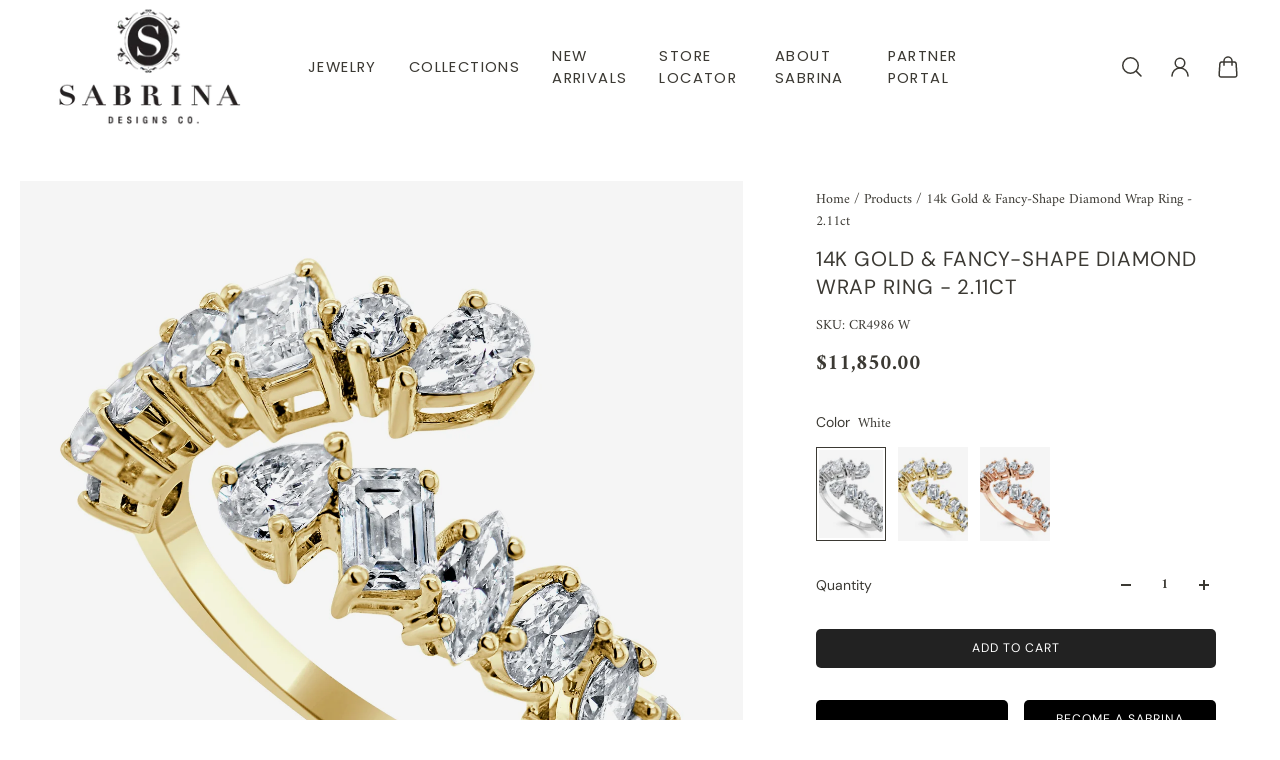

--- FILE ---
content_type: text/html; charset=utf-8
request_url: https://www.sabrinadesignsco.com/products/14k-gold-fancy-shape-diamond-ring-1
body_size: 40540
content:
<!doctype html>
<html lang='en'>
  <head>
    <meta charset='utf-8'>
    <meta http-equiv='X-UA-Compatible' content='IE=edge'>
    <meta name='viewport' content='width=device-width,initial-scale=1'>
    <meta name='theme-color' content='secondary'><meta name='description' content='14K GOLD &amp;amp; FANCY-SHAPE DIAMOND WRAP RING Diamond Weight: 2.11 ct. Diamond Count: 14 This piece is perfect for everyday wear and makes the perfect Gift!  We certify that this is an authentic piece of Fine jewelry. Every piece is crafted with the utmost care and precision. You are assured of everlasting quality that '><link rel='icon' type='image/png' href='//www.sabrinadesignsco.com/cdn/shop/files/favicon_logo.png?crop=center&height=32&v=1614310087&width=32'><meta property='og:site_name' content='Sabrina Design '>
<meta property='og:url' content='https://www.sabrinadesignsco.com/products/14k-gold-fancy-shape-diamond-ring-1'>
<meta property='og:title' content='14k Gold &amp; Fancy-Shape Diamond Wrap Ring - 2.11ct'>
<meta property='og:type' content='product'>
<meta property='og:description' content='14K GOLD &amp;amp; FANCY-SHAPE DIAMOND WRAP RING Diamond Weight: 2.11 ct. Diamond Count: 14 This piece is perfect for everyday wear and makes the perfect Gift!  We certify that this is an authentic piece of Fine jewelry. Every piece is crafted with the utmost care and precision. You are assured of everlasting quality that '><meta
    property='og:image'
    content='http://www.sabrinadesignsco.com/cdn/shop/products/CR4986Y_82d7770f-efc7-488a-8102-1dbe726d986f.jpg?crop=center&height=2966&v=1747407733&width=2967'
  >
  <meta
    property='og:image:secure_url'
    content='https://www.sabrinadesignsco.com/cdn/shop/products/CR4986Y_82d7770f-efc7-488a-8102-1dbe726d986f.jpg?crop=center&height=2966&v=1747407733&width=2967'
  >
  <meta property='og:image:width' content='2967'>
  <meta property='og:image:height' content='2966'><meta property='og:price:amount' content='11,850.00'>
  <meta property='og:price:currency' content='USD'><meta name='twitter:card' content='summary_large_image'>
<meta name='twitter:title' content='14k Gold &amp; Fancy-Shape Diamond Wrap Ring - 2.11ct'>
<meta name='twitter:description' content='14K GOLD &amp;amp; FANCY-SHAPE DIAMOND WRAP RING Diamond Weight: 2.11 ct. Diamond Count: 14 This piece is perfect for everyday wear and makes the perfect Gift!  We certify that this is an authentic piece of Fine jewelry. Every piece is crafted with the utmost care and precision. You are assured of everlasting quality that '>

    <link rel='canonical' href='https://www.sabrinadesignsco.com/products/14k-gold-fancy-shape-diamond-ring-1'>
    <link rel='preconnect' href='https://cdn.shopify.com' crossorigin>
    <link rel='preconnect' href='https://fonts.shopifycdn.com' crossorigin>

    <title>
      14k Gold &amp; Fancy-Shape Diamond Wrap Ring - 2.11ct
 &ndash; Sabrina Design </title>

    <style data-shopify>:root{/* product card */--gsc-product-card-title-font-family:Poppins, sans-serif;--gsc-product-card-title-font-style:normal;--gsc-product-card-title-font-weight:500;--gsc-product-card-title-transform:normal;--gsc-product-card-title-letter-spacing:0px;--gsc-product-card-title-font-size:calc(1.4rem * 1.1);--gsc-product-card-title-line-height:calc(22 / 14);--gsc-product-card-price-font-size:var(--gsc-product-card-price-font-size-xs);--gsc-product-card-price-line-height:var(--gsc-product-card-price-line-height-xs);--gsc-product-card-price-font-weight:700;--gsc-product-sale-badge-background:rgba(240, 255, 46, 1.0);--gsc-product-sale-badge-color:rgba(45, 45, 45, 1.0);--gsc-product-sold-out-badge-background:255, 253, 245;--gsc-product-sold-out-badge-color:20, 20, 22;--gsc-product-custom-badge-1-background:rgba(255, 253, 245, 1.0);--gsc-product-custom-badge-1-color:rgba(59, 57, 51, 1.0);--gsc-product-custom-badge-2-background:rgba(93, 84, 163, 1.0);--gsc-product-custom-badge-2-color:rgba(255, 255, 255, 1.0);--gsc-product-custom-badge-3-background:rgba(163, 103, 84, 1.0);--gsc-product-custom-badge-3-color:rgba(255, 255, 255, 1.0);/* product and product card badges */--gsc-product-highlight-price-color:rgba(75, 135, 95, 1.0);--gsc-product-sale-amount-badge-background:rgba(240, 255, 46, 1.0);--gsc-product-sale-amount-badge-color:rgba(45, 45, 45, 1.0);/* cart icon in header */--gsc-header-cart-icon-background-color:#f2efe3;--gsc-header-cart-icon-text-color:#3b3933;/* shipping bar */--gsc-free-shipping-bar-bg:59, 57, 51;--gsc-free-shipping-bar-gradient:linear-gradient(90deg, rgba(255, 167, 35, 1), rgba(165, 255, 51, 1) 100%);--gsc-free-shipping-bar-color:59, 57, 51;/* headings */--gsc-headings-font-family:"DM Sans", sans-serif;--gsc-headings-font-style:normal;--gsc-headings-font-weight:400;--gsc-headings-text-transform:uppercase;--gsc-headings-letter-spacing:0.9px;--gsc-headings-word-spacing:0rem;--gsc-headings-font-scale:0.79;/* body text */--gsc-body-font-family:Amiri, serif;--gsc-body-font-style:normal;--gsc-body-font-weight:400;--gsc-body-font-scale:0.87;--gsc-body-font-opacity:100%;/* button */--gsc-button-font-family:"DM Sans", sans-serif;--gsc-button-font-style:normal;--gsc-button-font-weight:400;--gsc-button-letter-spacing:1px;--gsc-button-font-size:calc(1.4rem * 0.88);--gsc-button-line-height:calc(22 / 14);--gsc-button-text-transform:uppercase;/* menu */--gsc-menu-font-family:Poppins, sans-serif;--gsc-menu-font-style:normal;--gsc-menu-font-weight:400;--gsc-menu-font-letter-spacing:1.4px;--gsc-menu-font-size:calc(var(--gsc-fz-11) * 0.92);--gsc-drawer-menu-font-size:calc(var(--gsc-fz-11) * 0.88);--gsc-drawer-menu-font-letter-spacing:1px;--gsc-menu-line-height:calc(24 / 16);--gsc-menu-text-transform:normal;/* icons */--gsc-blockquote-icon:url(//www.sabrinadesignsco.com/cdn/shop/t/14/assets/blockquote-icon_small.png?v=135287403125014426651716481829);/* container */--gsc-page-width:2560px;--gsc-aside-padding-size:max(12px, min(20px, 33px));--gsc-modals-and-header-paddings:min(20px, 33px);/* drawers and modals */--gsc-drawer-transition-duration:0.5s;--gsc-drawer-transition-timing:cubic-bezier(0.24, 0.25, 0, 1);--gsc-drawer-modal-shadow:none;--gsc-default-card-image-ratio:var(--gsc-square-image-ratio);--gsc-default-shape-fill-mode:cover;}body{--gsc-overlay-color:20, 20, 22;--gsc-overlay-opacity:30%;--gsc-overlay-blur:2.5px;}.color-default{--gsc-text-color:59, 57, 51;--gsc-background-color:255, 255, 255;--gsc-foreground-color:255, 255, 255;--gsc-border-color:230, 225, 209;--gsc-button-background-color:34, 34, 34;--gsc-button-text-color:255, 255, 255;--gsc-outline-button-background-color:34, 34, 34;--gsc-outline-button-text-color:45, 45, 45;--gsc-image-opacity-color:59, 57, 51;}body,.color-primary{--gsc-text-color:255, 255, 255;--gsc-background-color:255, 255, 255;--gsc-foreground-color:255, 255, 255;--gsc-border-color:255, 255, 255;--gsc-button-background-color:236, 232, 218;--gsc-button-text-color:59, 57, 51;--gsc-outline-button-background-color:255, 131, 41;--gsc-outline-button-text-color:255, 131, 41;--gsc-image-opacity-color:59, 57, 51;}.color-secondary{--gsc-text-color:59, 57, 51;--gsc-background-color:255, 255, 255;--gsc-foreground-color:255, 255, 255;--gsc-border-color:230, 225, 209;--gsc-button-background-color:34, 34, 34;--gsc-button-text-color:255, 255, 255;--gsc-outline-button-background-color:34, 34, 34;--gsc-outline-button-text-color:45, 45, 45;--gsc-image-opacity-color:59, 57, 51;}.color-custom-1{--gsc-text-color:255, 255, 255;--gsc-background-color:138, 138, 138;--gsc-foreground-color:45, 45, 45;--gsc-border-color:73, 73, 73;--gsc-button-background-color:34, 34, 34;--gsc-button-text-color:34, 34, 34;--gsc-outline-button-background-color:240, 255, 46;--gsc-outline-button-text-color:240, 255, 46;--gsc-image-opacity-color:34, 34, 34;}.color-custom-2{--gsc-text-color:59, 57, 51;--gsc-background-color:249, 255, 46;--gsc-foreground-color:255, 231, 19;--gsc-border-color:255, 239, 95;--gsc-button-background-color:135, 41, 255;--gsc-button-text-color:249, 255, 46;--gsc-outline-button-background-color:135, 41, 255;--gsc-outline-button-text-color:135, 41, 255;--gsc-image-opacity-color:249, 255, 46;}.color-custom-3{--gsc-text-color:243, 252, 129;--gsc-background-color:61, 70, 48;--gsc-foreground-color:37, 40, 43;--gsc-border-color:55, 62, 45;--gsc-button-background-color:255, 191, 26;--gsc-button-text-color:61, 70, 48;--gsc-outline-button-background-color:255, 191, 26;--gsc-outline-button-text-color:255, 191, 26;--gsc-image-opacity-color:44, 69, 52;}.color-white{--gsc-text-color:243, 252, 129;--gsc-background-color:37, 50, 48;--gsc-foreground-color:50, 63, 61;--gsc-border-color:57, 73, 70;--gsc-button-background-color:225, 255, 62;--gsc-button-text-color:37, 50, 48;--gsc-outline-button-background-color:225, 255, 62;--gsc-outline-button-text-color:225, 255, 62;--gsc-image-opacity-color:22, 25, 25;}.color-black{--gsc-text-color:54, 52, 46;--gsc-background-color:247, 209, 73;--gsc-foreground-color:254, 250, 232;--gsc-border-color:255, 229, 136;--gsc-button-background-color:255, 131, 41;--gsc-button-text-color:255, 255, 255;--gsc-outline-button-background-color:255, 131, 41;--gsc-outline-button-text-color:255, 131, 41;--gsc-image-opacity-color:255, 206, 30;}.color-custom-5{--gsc-text-color:255, 251, 193;--gsc-background-color:176, 65, 38;--gsc-foreground-color:255, 105, 58;--gsc-border-color:218, 90, 50;--gsc-button-background-color:238, 255, 49;--gsc-button-text-color:126, 46, 27;--gsc-outline-button-background-color:238, 255, 49;--gsc-outline-button-text-color:238, 255, 49;--gsc-image-opacity-color:65, 31, 22;}</style> 
    <link href="//www.sabrinadesignsco.com/cdn/shop/t/14/assets/bundle.js?v=159754033546080754051716481829" as="script" rel="preload">
    <link href="//www.sabrinadesignsco.com/cdn/shop/t/14/assets/bundle.css?v=17944906892333839351718198097" rel="stylesheet" type="text/css" media="all" />
    <link rel='preload' as='font' href='//www.sabrinadesignsco.com/cdn/fonts/amiri/amiri_n4.fee8c3379b68ea3b9c7241a63b8a252071faad52.woff2' type='font/woff2' crossorigin><style data-shopify>
    @font-face {
  font-family: Amiri;
  font-weight: 400;
  font-style: normal;
  font-display: swap;
  src: url("//www.sabrinadesignsco.com/cdn/fonts/amiri/amiri_n4.fee8c3379b68ea3b9c7241a63b8a252071faad52.woff2") format("woff2"),
       url("//www.sabrinadesignsco.com/cdn/fonts/amiri/amiri_n4.94cde4e18ec8ae53bf8f7240b84e1f76ce23772d.woff") format("woff");
}


    
    @font-face {
  font-family: Amiri;
  font-weight: 400;
  font-style: normal;
  font-display: swap;
  src: url("//www.sabrinadesignsco.com/cdn/fonts/amiri/amiri_n4.fee8c3379b68ea3b9c7241a63b8a252071faad52.woff2") format("woff2"),
       url("//www.sabrinadesignsco.com/cdn/fonts/amiri/amiri_n4.94cde4e18ec8ae53bf8f7240b84e1f76ce23772d.woff") format("woff");
}

    
    
    @font-face {
  font-family: Amiri;
  font-weight: 700;
  font-style: normal;
  font-display: swap;
  src: url("//www.sabrinadesignsco.com/cdn/fonts/amiri/amiri_n7.18bdf9995a65958ebe1ecc6a8e58369f2e5fde36.woff2") format("woff2"),
       url("//www.sabrinadesignsco.com/cdn/fonts/amiri/amiri_n7.4018e09897bebe29690de457ff22ede457913518.woff") format("woff");
}


    
    @font-face {
  font-family: Amiri;
  font-weight: 400;
  font-style: italic;
  font-display: swap;
  src: url("//www.sabrinadesignsco.com/cdn/fonts/amiri/amiri_i4.95beacf234505f7529ea2b9b84305503763d41e2.woff2") format("woff2"),
       url("//www.sabrinadesignsco.com/cdn/fonts/amiri/amiri_i4.8d0b215ae13ef2acc52deb9eff6cd2c66724cd2c.woff") format("woff");
}

    
    
    @font-face {
  font-family: Amiri;
  font-weight: 700;
  font-style: italic;
  font-display: swap;
  src: url("//www.sabrinadesignsco.com/cdn/fonts/amiri/amiri_i7.d86700268b4250b5d5dd87a772497e6709d54e11.woff2") format("woff2"),
       url("//www.sabrinadesignsco.com/cdn/fonts/amiri/amiri_i7.cb7296b13edcdeb3c0aa02998d8a90203078f1a1.woff") format("woff");
}

  </style>


<link rel='preload' as='font' href='//www.sabrinadesignsco.com/cdn/fonts/dm_sans/dmsans_n4.ec80bd4dd7e1a334c969c265873491ae56018d72.woff2' type='font/woff2' crossorigin><style data-shopify>
    @font-face {
  font-family: "DM Sans";
  font-weight: 400;
  font-style: normal;
  font-display: swap;
  src: url("//www.sabrinadesignsco.com/cdn/fonts/dm_sans/dmsans_n4.ec80bd4dd7e1a334c969c265873491ae56018d72.woff2") format("woff2"),
       url("//www.sabrinadesignsco.com/cdn/fonts/dm_sans/dmsans_n4.87bdd914d8a61247b911147ae68e754d695c58a6.woff") format("woff");
}


    @font-face {
  font-family: "DM Sans";
  font-weight: 300;
  font-style: normal;
  font-display: swap;
  src: url("//www.sabrinadesignsco.com/cdn/fonts/dm_sans/dmsans_n3.d218434bb518134511e5205d90c23cfb8a1b261b.woff2") format("woff2"),
       url("//www.sabrinadesignsco.com/cdn/fonts/dm_sans/dmsans_n3.0c324a11de656e0e3f656188ad5de9ff34f70c04.woff") format("woff");
}

    @font-face {
  font-family: "DM Sans";
  font-weight: 400;
  font-style: normal;
  font-display: swap;
  src: url("//www.sabrinadesignsco.com/cdn/fonts/dm_sans/dmsans_n4.ec80bd4dd7e1a334c969c265873491ae56018d72.woff2") format("woff2"),
       url("//www.sabrinadesignsco.com/cdn/fonts/dm_sans/dmsans_n4.87bdd914d8a61247b911147ae68e754d695c58a6.woff") format("woff");
}

    @font-face {
  font-family: "DM Sans";
  font-weight: 500;
  font-style: normal;
  font-display: swap;
  src: url("//www.sabrinadesignsco.com/cdn/fonts/dm_sans/dmsans_n5.8a0f1984c77eb7186ceb87c4da2173ff65eb012e.woff2") format("woff2"),
       url("//www.sabrinadesignsco.com/cdn/fonts/dm_sans/dmsans_n5.9ad2e755a89e15b3d6c53259daad5fc9609888e6.woff") format("woff");
}

    @font-face {
  font-family: "DM Sans";
  font-weight: 600;
  font-style: normal;
  font-display: swap;
  src: url("//www.sabrinadesignsco.com/cdn/fonts/dm_sans/dmsans_n6.70a2453ea926d613c6a2f89af05180d14b3a7c96.woff2") format("woff2"),
       url("//www.sabrinadesignsco.com/cdn/fonts/dm_sans/dmsans_n6.355605667bef215872257574b57fc097044f7e20.woff") format("woff");
}

    @font-face {
  font-family: "DM Sans";
  font-weight: 700;
  font-style: normal;
  font-display: swap;
  src: url("//www.sabrinadesignsco.com/cdn/fonts/dm_sans/dmsans_n7.97e21d81502002291ea1de8aefb79170c6946ce5.woff2") format("woff2"),
       url("//www.sabrinadesignsco.com/cdn/fonts/dm_sans/dmsans_n7.af5c214f5116410ca1d53a2090665620e78e2e1b.woff") format("woff");
}


    @font-face {
  font-family: "DM Sans";
  font-weight: 300;
  font-style: italic;
  font-display: swap;
  src: url("//www.sabrinadesignsco.com/cdn/fonts/dm_sans/dmsans_i3.cf32206a8995abc7c8c1c761d4057a4728acd370.woff2") format("woff2"),
       url("//www.sabrinadesignsco.com/cdn/fonts/dm_sans/dmsans_i3.b485aa24a097d5067a26fc4100ad5d538e05ee39.woff") format("woff");
}

    @font-face {
  font-family: "DM Sans";
  font-weight: 400;
  font-style: italic;
  font-display: swap;
  src: url("//www.sabrinadesignsco.com/cdn/fonts/dm_sans/dmsans_i4.b8fe05e69ee95d5a53155c346957d8cbf5081c1a.woff2") format("woff2"),
       url("//www.sabrinadesignsco.com/cdn/fonts/dm_sans/dmsans_i4.403fe28ee2ea63e142575c0aa47684d65f8c23a0.woff") format("woff");
}

    @font-face {
  font-family: "DM Sans";
  font-weight: 500;
  font-style: italic;
  font-display: swap;
  src: url("//www.sabrinadesignsco.com/cdn/fonts/dm_sans/dmsans_i5.8654104650c013677e3def7db9b31bfbaa34e59a.woff2") format("woff2"),
       url("//www.sabrinadesignsco.com/cdn/fonts/dm_sans/dmsans_i5.a0dc844d8a75a4232f255fc600ad5a295572bed9.woff") format("woff");
}

    @font-face {
  font-family: "DM Sans";
  font-weight: 600;
  font-style: italic;
  font-display: swap;
  src: url("//www.sabrinadesignsco.com/cdn/fonts/dm_sans/dmsans_i6.b7d5b35c5f29523529e1bf4a3d0de71a44a277b6.woff2") format("woff2"),
       url("//www.sabrinadesignsco.com/cdn/fonts/dm_sans/dmsans_i6.9b760cc5bdd17b4de2c70249ba49bd707f27a31b.woff") format("woff");
}

    @font-face {
  font-family: "DM Sans";
  font-weight: 700;
  font-style: italic;
  font-display: swap;
  src: url("//www.sabrinadesignsco.com/cdn/fonts/dm_sans/dmsans_i7.52b57f7d7342eb7255084623d98ab83fd96e7f9b.woff2") format("woff2"),
       url("//www.sabrinadesignsco.com/cdn/fonts/dm_sans/dmsans_i7.d5e14ef18a1d4a8ce78a4187580b4eb1759c2eda.woff") format("woff");
}

  </style>


<link
      rel='preload'
      as='font'
      href='//www.sabrinadesignsco.com/cdn/fonts/poppins/poppins_n5.ad5b4b72b59a00358afc706450c864c3c8323842.woff2'
      type='font/woff2'
      crossorigin
    ><style data-shopify>
    @font-face {
  font-family: Poppins;
  font-weight: 300;
  font-style: normal;
  font-display: swap;
  src: url("//www.sabrinadesignsco.com/cdn/fonts/poppins/poppins_n3.05f58335c3209cce17da4f1f1ab324ebe2982441.woff2") format("woff2"),
       url("//www.sabrinadesignsco.com/cdn/fonts/poppins/poppins_n3.6971368e1f131d2c8ff8e3a44a36b577fdda3ff5.woff") format("woff");
}

    @font-face {
  font-family: Poppins;
  font-weight: 400;
  font-style: normal;
  font-display: swap;
  src: url("//www.sabrinadesignsco.com/cdn/fonts/poppins/poppins_n4.0ba78fa5af9b0e1a374041b3ceaadf0a43b41362.woff2") format("woff2"),
       url("//www.sabrinadesignsco.com/cdn/fonts/poppins/poppins_n4.214741a72ff2596839fc9760ee7a770386cf16ca.woff") format("woff");
}

    @font-face {
  font-family: Poppins;
  font-weight: 500;
  font-style: normal;
  font-display: swap;
  src: url("//www.sabrinadesignsco.com/cdn/fonts/poppins/poppins_n5.ad5b4b72b59a00358afc706450c864c3c8323842.woff2") format("woff2"),
       url("//www.sabrinadesignsco.com/cdn/fonts/poppins/poppins_n5.33757fdf985af2d24b32fcd84c9a09224d4b2c39.woff") format("woff");
}

    @font-face {
  font-family: Poppins;
  font-weight: 600;
  font-style: normal;
  font-display: swap;
  src: url("//www.sabrinadesignsco.com/cdn/fonts/poppins/poppins_n6.aa29d4918bc243723d56b59572e18228ed0786f6.woff2") format("woff2"),
       url("//www.sabrinadesignsco.com/cdn/fonts/poppins/poppins_n6.5f815d845fe073750885d5b7e619ee00e8111208.woff") format("woff");
}

    @font-face {
  font-family: Poppins;
  font-weight: 700;
  font-style: normal;
  font-display: swap;
  src: url("//www.sabrinadesignsco.com/cdn/fonts/poppins/poppins_n7.56758dcf284489feb014a026f3727f2f20a54626.woff2") format("woff2"),
       url("//www.sabrinadesignsco.com/cdn/fonts/poppins/poppins_n7.f34f55d9b3d3205d2cd6f64955ff4b36f0cfd8da.woff") format("woff");
}


    @font-face {
  font-family: Poppins;
  font-weight: 300;
  font-style: italic;
  font-display: swap;
  src: url("//www.sabrinadesignsco.com/cdn/fonts/poppins/poppins_i3.8536b4423050219f608e17f134fe9ea3b01ed890.woff2") format("woff2"),
       url("//www.sabrinadesignsco.com/cdn/fonts/poppins/poppins_i3.0f4433ada196bcabf726ed78f8e37e0995762f7f.woff") format("woff");
}

    @font-face {
  font-family: Poppins;
  font-weight: 400;
  font-style: italic;
  font-display: swap;
  src: url("//www.sabrinadesignsco.com/cdn/fonts/poppins/poppins_i4.846ad1e22474f856bd6b81ba4585a60799a9f5d2.woff2") format("woff2"),
       url("//www.sabrinadesignsco.com/cdn/fonts/poppins/poppins_i4.56b43284e8b52fc64c1fd271f289a39e8477e9ec.woff") format("woff");
}

    @font-face {
  font-family: Poppins;
  font-weight: 500;
  font-style: italic;
  font-display: swap;
  src: url("//www.sabrinadesignsco.com/cdn/fonts/poppins/poppins_i5.6acfce842c096080e34792078ef3cb7c3aad24d4.woff2") format("woff2"),
       url("//www.sabrinadesignsco.com/cdn/fonts/poppins/poppins_i5.a49113e4fe0ad7fd7716bd237f1602cbec299b3c.woff") format("woff");
}

    @font-face {
  font-family: Poppins;
  font-weight: 600;
  font-style: italic;
  font-display: swap;
  src: url("//www.sabrinadesignsco.com/cdn/fonts/poppins/poppins_i6.bb8044d6203f492888d626dafda3c2999253e8e9.woff2") format("woff2"),
       url("//www.sabrinadesignsco.com/cdn/fonts/poppins/poppins_i6.e233dec1a61b1e7dead9f920159eda42280a02c3.woff") format("woff");
}

    @font-face {
  font-family: Poppins;
  font-weight: 700;
  font-style: italic;
  font-display: swap;
  src: url("//www.sabrinadesignsco.com/cdn/fonts/poppins/poppins_i7.42fd71da11e9d101e1e6c7932199f925f9eea42d.woff2") format("woff2"),
       url("//www.sabrinadesignsco.com/cdn/fonts/poppins/poppins_i7.ec8499dbd7616004e21155106d13837fff4cf556.woff") format("woff");
}

  </style>







    <script>window.performance && window.performance.mark && window.performance.mark('shopify.content_for_header.start');</script><meta id="shopify-digital-wallet" name="shopify-digital-wallet" content="/3384639537/digital_wallets/dialog">
<meta name="shopify-checkout-api-token" content="6fe53f923b2ea1c0e3211fb8868c99bc">
<link rel="alternate" type="application/json+oembed" href="https://www.sabrinadesignsco.com/products/14k-gold-fancy-shape-diamond-ring-1.oembed">
<script async="async" src="/checkouts/internal/preloads.js?locale=en-US"></script>
<link rel="preconnect" href="https://shop.app" crossorigin="anonymous">
<script async="async" src="https://shop.app/checkouts/internal/preloads.js?locale=en-US&shop_id=3384639537" crossorigin="anonymous"></script>
<script id="shopify-features" type="application/json">{"accessToken":"6fe53f923b2ea1c0e3211fb8868c99bc","betas":["rich-media-storefront-analytics"],"domain":"www.sabrinadesignsco.com","predictiveSearch":true,"shopId":3384639537,"locale":"en"}</script>
<script>var Shopify = Shopify || {};
Shopify.shop = "sabrina-design-co.myshopify.com";
Shopify.locale = "en";
Shopify.currency = {"active":"USD","rate":"1.0"};
Shopify.country = "US";
Shopify.theme = {"name":"Updated copy of Aurora","id":129031635027,"schema_name":"Aurora","schema_version":"3.2.0","theme_store_id":1770,"role":"main"};
Shopify.theme.handle = "null";
Shopify.theme.style = {"id":null,"handle":null};
Shopify.cdnHost = "www.sabrinadesignsco.com/cdn";
Shopify.routes = Shopify.routes || {};
Shopify.routes.root = "/";</script>
<script type="module">!function(o){(o.Shopify=o.Shopify||{}).modules=!0}(window);</script>
<script>!function(o){function n(){var o=[];function n(){o.push(Array.prototype.slice.apply(arguments))}return n.q=o,n}var t=o.Shopify=o.Shopify||{};t.loadFeatures=n(),t.autoloadFeatures=n()}(window);</script>
<script>
  window.ShopifyPay = window.ShopifyPay || {};
  window.ShopifyPay.apiHost = "shop.app\/pay";
  window.ShopifyPay.redirectState = null;
</script>
<script id="shop-js-analytics" type="application/json">{"pageType":"product"}</script>
<script defer="defer" async type="module" src="//www.sabrinadesignsco.com/cdn/shopifycloud/shop-js/modules/v2/client.init-shop-cart-sync_BT-GjEfc.en.esm.js"></script>
<script defer="defer" async type="module" src="//www.sabrinadesignsco.com/cdn/shopifycloud/shop-js/modules/v2/chunk.common_D58fp_Oc.esm.js"></script>
<script defer="defer" async type="module" src="//www.sabrinadesignsco.com/cdn/shopifycloud/shop-js/modules/v2/chunk.modal_xMitdFEc.esm.js"></script>
<script type="module">
  await import("//www.sabrinadesignsco.com/cdn/shopifycloud/shop-js/modules/v2/client.init-shop-cart-sync_BT-GjEfc.en.esm.js");
await import("//www.sabrinadesignsco.com/cdn/shopifycloud/shop-js/modules/v2/chunk.common_D58fp_Oc.esm.js");
await import("//www.sabrinadesignsco.com/cdn/shopifycloud/shop-js/modules/v2/chunk.modal_xMitdFEc.esm.js");

  window.Shopify.SignInWithShop?.initShopCartSync?.({"fedCMEnabled":true,"windoidEnabled":true});

</script>
<script>
  window.Shopify = window.Shopify || {};
  if (!window.Shopify.featureAssets) window.Shopify.featureAssets = {};
  window.Shopify.featureAssets['shop-js'] = {"shop-cart-sync":["modules/v2/client.shop-cart-sync_DZOKe7Ll.en.esm.js","modules/v2/chunk.common_D58fp_Oc.esm.js","modules/v2/chunk.modal_xMitdFEc.esm.js"],"init-fed-cm":["modules/v2/client.init-fed-cm_B6oLuCjv.en.esm.js","modules/v2/chunk.common_D58fp_Oc.esm.js","modules/v2/chunk.modal_xMitdFEc.esm.js"],"shop-cash-offers":["modules/v2/client.shop-cash-offers_D2sdYoxE.en.esm.js","modules/v2/chunk.common_D58fp_Oc.esm.js","modules/v2/chunk.modal_xMitdFEc.esm.js"],"shop-login-button":["modules/v2/client.shop-login-button_QeVjl5Y3.en.esm.js","modules/v2/chunk.common_D58fp_Oc.esm.js","modules/v2/chunk.modal_xMitdFEc.esm.js"],"pay-button":["modules/v2/client.pay-button_DXTOsIq6.en.esm.js","modules/v2/chunk.common_D58fp_Oc.esm.js","modules/v2/chunk.modal_xMitdFEc.esm.js"],"shop-button":["modules/v2/client.shop-button_DQZHx9pm.en.esm.js","modules/v2/chunk.common_D58fp_Oc.esm.js","modules/v2/chunk.modal_xMitdFEc.esm.js"],"avatar":["modules/v2/client.avatar_BTnouDA3.en.esm.js"],"init-windoid":["modules/v2/client.init-windoid_CR1B-cfM.en.esm.js","modules/v2/chunk.common_D58fp_Oc.esm.js","modules/v2/chunk.modal_xMitdFEc.esm.js"],"init-shop-for-new-customer-accounts":["modules/v2/client.init-shop-for-new-customer-accounts_C_vY_xzh.en.esm.js","modules/v2/client.shop-login-button_QeVjl5Y3.en.esm.js","modules/v2/chunk.common_D58fp_Oc.esm.js","modules/v2/chunk.modal_xMitdFEc.esm.js"],"init-shop-email-lookup-coordinator":["modules/v2/client.init-shop-email-lookup-coordinator_BI7n9ZSv.en.esm.js","modules/v2/chunk.common_D58fp_Oc.esm.js","modules/v2/chunk.modal_xMitdFEc.esm.js"],"init-shop-cart-sync":["modules/v2/client.init-shop-cart-sync_BT-GjEfc.en.esm.js","modules/v2/chunk.common_D58fp_Oc.esm.js","modules/v2/chunk.modal_xMitdFEc.esm.js"],"shop-toast-manager":["modules/v2/client.shop-toast-manager_DiYdP3xc.en.esm.js","modules/v2/chunk.common_D58fp_Oc.esm.js","modules/v2/chunk.modal_xMitdFEc.esm.js"],"init-customer-accounts":["modules/v2/client.init-customer-accounts_D9ZNqS-Q.en.esm.js","modules/v2/client.shop-login-button_QeVjl5Y3.en.esm.js","modules/v2/chunk.common_D58fp_Oc.esm.js","modules/v2/chunk.modal_xMitdFEc.esm.js"],"init-customer-accounts-sign-up":["modules/v2/client.init-customer-accounts-sign-up_iGw4briv.en.esm.js","modules/v2/client.shop-login-button_QeVjl5Y3.en.esm.js","modules/v2/chunk.common_D58fp_Oc.esm.js","modules/v2/chunk.modal_xMitdFEc.esm.js"],"shop-follow-button":["modules/v2/client.shop-follow-button_CqMgW2wH.en.esm.js","modules/v2/chunk.common_D58fp_Oc.esm.js","modules/v2/chunk.modal_xMitdFEc.esm.js"],"checkout-modal":["modules/v2/client.checkout-modal_xHeaAweL.en.esm.js","modules/v2/chunk.common_D58fp_Oc.esm.js","modules/v2/chunk.modal_xMitdFEc.esm.js"],"shop-login":["modules/v2/client.shop-login_D91U-Q7h.en.esm.js","modules/v2/chunk.common_D58fp_Oc.esm.js","modules/v2/chunk.modal_xMitdFEc.esm.js"],"lead-capture":["modules/v2/client.lead-capture_BJmE1dJe.en.esm.js","modules/v2/chunk.common_D58fp_Oc.esm.js","modules/v2/chunk.modal_xMitdFEc.esm.js"],"payment-terms":["modules/v2/client.payment-terms_Ci9AEqFq.en.esm.js","modules/v2/chunk.common_D58fp_Oc.esm.js","modules/v2/chunk.modal_xMitdFEc.esm.js"]};
</script>
<script>(function() {
  var isLoaded = false;
  function asyncLoad() {
    if (isLoaded) return;
    isLoaded = true;
    var urls = ["https:\/\/cloudsearch-1f874.kxcdn.com\/shopify.js?srp=\/a\/search\u0026shop=sabrina-design-co.myshopify.com","https:\/\/cdn-spurit.com\/shopify-apps\/wholesale-pricing-membership-manager\/clear-cart.js?shop=sabrina-design-co.myshopify.com","\/\/cdn.shopify.com\/proxy\/46ae626c91664d0653a7f9beb11cefe7b29ca13a60f6cf7d1d391144a715d19e\/bucket.useifsapp.com\/theme-files-min\/js\/ifs-script-tag-min.js?v=2\u0026shop=sabrina-design-co.myshopify.com\u0026sp-cache-control=cHVibGljLCBtYXgtYWdlPTkwMA"];
    for (var i = 0; i < urls.length; i++) {
      var s = document.createElement('script');
      s.type = 'text/javascript';
      s.async = true;
      s.src = urls[i];
      var x = document.getElementsByTagName('script')[0];
      x.parentNode.insertBefore(s, x);
    }
  };
  if(window.attachEvent) {
    window.attachEvent('onload', asyncLoad);
  } else {
    window.addEventListener('load', asyncLoad, false);
  }
})();</script>
<script id="__st">var __st={"a":3384639537,"offset":-18000,"reqid":"35561964-0f0c-4533-a282-3f23c6ae1c47-1769033523","pageurl":"www.sabrinadesignsco.com\/products\/14k-gold-fancy-shape-diamond-ring-1","u":"df4a4d1ddc46","p":"product","rtyp":"product","rid":6700348866643};</script>
<script>window.ShopifyPaypalV4VisibilityTracking = true;</script>
<script id="captcha-bootstrap">!function(){'use strict';const t='contact',e='account',n='new_comment',o=[[t,t],['blogs',n],['comments',n],[t,'customer']],c=[[e,'customer_login'],[e,'guest_login'],[e,'recover_customer_password'],[e,'create_customer']],r=t=>t.map((([t,e])=>`form[action*='/${t}']:not([data-nocaptcha='true']) input[name='form_type'][value='${e}']`)).join(','),a=t=>()=>t?[...document.querySelectorAll(t)].map((t=>t.form)):[];function s(){const t=[...o],e=r(t);return a(e)}const i='password',u='form_key',d=['recaptcha-v3-token','g-recaptcha-response','h-captcha-response',i],f=()=>{try{return window.sessionStorage}catch{return}},m='__shopify_v',_=t=>t.elements[u];function p(t,e,n=!1){try{const o=window.sessionStorage,c=JSON.parse(o.getItem(e)),{data:r}=function(t){const{data:e,action:n}=t;return t[m]||n?{data:e,action:n}:{data:t,action:n}}(c);for(const[e,n]of Object.entries(r))t.elements[e]&&(t.elements[e].value=n);n&&o.removeItem(e)}catch(o){console.error('form repopulation failed',{error:o})}}const l='form_type',E='cptcha';function T(t){t.dataset[E]=!0}const w=window,h=w.document,L='Shopify',v='ce_forms',y='captcha';let A=!1;((t,e)=>{const n=(g='f06e6c50-85a8-45c8-87d0-21a2b65856fe',I='https://cdn.shopify.com/shopifycloud/storefront-forms-hcaptcha/ce_storefront_forms_captcha_hcaptcha.v1.5.2.iife.js',D={infoText:'Protected by hCaptcha',privacyText:'Privacy',termsText:'Terms'},(t,e,n)=>{const o=w[L][v],c=o.bindForm;if(c)return c(t,g,e,D).then(n);var r;o.q.push([[t,g,e,D],n]),r=I,A||(h.body.append(Object.assign(h.createElement('script'),{id:'captcha-provider',async:!0,src:r})),A=!0)});var g,I,D;w[L]=w[L]||{},w[L][v]=w[L][v]||{},w[L][v].q=[],w[L][y]=w[L][y]||{},w[L][y].protect=function(t,e){n(t,void 0,e),T(t)},Object.freeze(w[L][y]),function(t,e,n,w,h,L){const[v,y,A,g]=function(t,e,n){const i=e?o:[],u=t?c:[],d=[...i,...u],f=r(d),m=r(i),_=r(d.filter((([t,e])=>n.includes(e))));return[a(f),a(m),a(_),s()]}(w,h,L),I=t=>{const e=t.target;return e instanceof HTMLFormElement?e:e&&e.form},D=t=>v().includes(t);t.addEventListener('submit',(t=>{const e=I(t);if(!e)return;const n=D(e)&&!e.dataset.hcaptchaBound&&!e.dataset.recaptchaBound,o=_(e),c=g().includes(e)&&(!o||!o.value);(n||c)&&t.preventDefault(),c&&!n&&(function(t){try{if(!f())return;!function(t){const e=f();if(!e)return;const n=_(t);if(!n)return;const o=n.value;o&&e.removeItem(o)}(t);const e=Array.from(Array(32),(()=>Math.random().toString(36)[2])).join('');!function(t,e){_(t)||t.append(Object.assign(document.createElement('input'),{type:'hidden',name:u})),t.elements[u].value=e}(t,e),function(t,e){const n=f();if(!n)return;const o=[...t.querySelectorAll(`input[type='${i}']`)].map((({name:t})=>t)),c=[...d,...o],r={};for(const[a,s]of new FormData(t).entries())c.includes(a)||(r[a]=s);n.setItem(e,JSON.stringify({[m]:1,action:t.action,data:r}))}(t,e)}catch(e){console.error('failed to persist form',e)}}(e),e.submit())}));const S=(t,e)=>{t&&!t.dataset[E]&&(n(t,e.some((e=>e===t))),T(t))};for(const o of['focusin','change'])t.addEventListener(o,(t=>{const e=I(t);D(e)&&S(e,y())}));const B=e.get('form_key'),M=e.get(l),P=B&&M;t.addEventListener('DOMContentLoaded',(()=>{const t=y();if(P)for(const e of t)e.elements[l].value===M&&p(e,B);[...new Set([...A(),...v().filter((t=>'true'===t.dataset.shopifyCaptcha))])].forEach((e=>S(e,t)))}))}(h,new URLSearchParams(w.location.search),n,t,e,['guest_login'])})(!0,!0)}();</script>
<script integrity="sha256-4kQ18oKyAcykRKYeNunJcIwy7WH5gtpwJnB7kiuLZ1E=" data-source-attribution="shopify.loadfeatures" defer="defer" src="//www.sabrinadesignsco.com/cdn/shopifycloud/storefront/assets/storefront/load_feature-a0a9edcb.js" crossorigin="anonymous"></script>
<script crossorigin="anonymous" defer="defer" src="//www.sabrinadesignsco.com/cdn/shopifycloud/storefront/assets/shopify_pay/storefront-65b4c6d7.js?v=20250812"></script>
<script data-source-attribution="shopify.dynamic_checkout.dynamic.init">var Shopify=Shopify||{};Shopify.PaymentButton=Shopify.PaymentButton||{isStorefrontPortableWallets:!0,init:function(){window.Shopify.PaymentButton.init=function(){};var t=document.createElement("script");t.src="https://www.sabrinadesignsco.com/cdn/shopifycloud/portable-wallets/latest/portable-wallets.en.js",t.type="module",document.head.appendChild(t)}};
</script>
<script data-source-attribution="shopify.dynamic_checkout.buyer_consent">
  function portableWalletsHideBuyerConsent(e){var t=document.getElementById("shopify-buyer-consent"),n=document.getElementById("shopify-subscription-policy-button");t&&n&&(t.classList.add("hidden"),t.setAttribute("aria-hidden","true"),n.removeEventListener("click",e))}function portableWalletsShowBuyerConsent(e){var t=document.getElementById("shopify-buyer-consent"),n=document.getElementById("shopify-subscription-policy-button");t&&n&&(t.classList.remove("hidden"),t.removeAttribute("aria-hidden"),n.addEventListener("click",e))}window.Shopify?.PaymentButton&&(window.Shopify.PaymentButton.hideBuyerConsent=portableWalletsHideBuyerConsent,window.Shopify.PaymentButton.showBuyerConsent=portableWalletsShowBuyerConsent);
</script>
<script data-source-attribution="shopify.dynamic_checkout.cart.bootstrap">document.addEventListener("DOMContentLoaded",(function(){function t(){return document.querySelector("shopify-accelerated-checkout-cart, shopify-accelerated-checkout")}if(t())Shopify.PaymentButton.init();else{new MutationObserver((function(e,n){t()&&(Shopify.PaymentButton.init(),n.disconnect())})).observe(document.body,{childList:!0,subtree:!0})}}));
</script>
<link id="shopify-accelerated-checkout-styles" rel="stylesheet" media="screen" href="https://www.sabrinadesignsco.com/cdn/shopifycloud/portable-wallets/latest/accelerated-checkout-backwards-compat.css" crossorigin="anonymous">
<style id="shopify-accelerated-checkout-cart">
        #shopify-buyer-consent {
  margin-top: 1em;
  display: inline-block;
  width: 100%;
}

#shopify-buyer-consent.hidden {
  display: none;
}

#shopify-subscription-policy-button {
  background: none;
  border: none;
  padding: 0;
  text-decoration: underline;
  font-size: inherit;
  cursor: pointer;
}

#shopify-subscription-policy-button::before {
  box-shadow: none;
}

      </style>

<script>window.performance && window.performance.mark && window.performance.mark('shopify.content_for_header.end');</script>
  <!-- BEGIN app block: shopify://apps/xcloud-search-product-filter/blocks/cloudsearch_opt/8ddbd0bf-e311-492e-ab28-69d0ad268fac --><!-- END app block --><script src="https://cdn.shopify.com/extensions/019b03f2-74ec-7b24-a3a5-6d0193115a31/cloudsearch-63/assets/shopify.js" type="text/javascript" defer="defer"></script>
<link href="https://monorail-edge.shopifysvc.com" rel="dns-prefetch">
<script>(function(){if ("sendBeacon" in navigator && "performance" in window) {try {var session_token_from_headers = performance.getEntriesByType('navigation')[0].serverTiming.find(x => x.name == '_s').description;} catch {var session_token_from_headers = undefined;}var session_cookie_matches = document.cookie.match(/_shopify_s=([^;]*)/);var session_token_from_cookie = session_cookie_matches && session_cookie_matches.length === 2 ? session_cookie_matches[1] : "";var session_token = session_token_from_headers || session_token_from_cookie || "";function handle_abandonment_event(e) {var entries = performance.getEntries().filter(function(entry) {return /monorail-edge.shopifysvc.com/.test(entry.name);});if (!window.abandonment_tracked && entries.length === 0) {window.abandonment_tracked = true;var currentMs = Date.now();var navigation_start = performance.timing.navigationStart;var payload = {shop_id: 3384639537,url: window.location.href,navigation_start,duration: currentMs - navigation_start,session_token,page_type: "product"};window.navigator.sendBeacon("https://monorail-edge.shopifysvc.com/v1/produce", JSON.stringify({schema_id: "online_store_buyer_site_abandonment/1.1",payload: payload,metadata: {event_created_at_ms: currentMs,event_sent_at_ms: currentMs}}));}}window.addEventListener('pagehide', handle_abandonment_event);}}());</script>
<script id="web-pixels-manager-setup">(function e(e,d,r,n,o){if(void 0===o&&(o={}),!Boolean(null===(a=null===(i=window.Shopify)||void 0===i?void 0:i.analytics)||void 0===a?void 0:a.replayQueue)){var i,a;window.Shopify=window.Shopify||{};var t=window.Shopify;t.analytics=t.analytics||{};var s=t.analytics;s.replayQueue=[],s.publish=function(e,d,r){return s.replayQueue.push([e,d,r]),!0};try{self.performance.mark("wpm:start")}catch(e){}var l=function(){var e={modern:/Edge?\/(1{2}[4-9]|1[2-9]\d|[2-9]\d{2}|\d{4,})\.\d+(\.\d+|)|Firefox\/(1{2}[4-9]|1[2-9]\d|[2-9]\d{2}|\d{4,})\.\d+(\.\d+|)|Chrom(ium|e)\/(9{2}|\d{3,})\.\d+(\.\d+|)|(Maci|X1{2}).+ Version\/(15\.\d+|(1[6-9]|[2-9]\d|\d{3,})\.\d+)([,.]\d+|)( \(\w+\)|)( Mobile\/\w+|) Safari\/|Chrome.+OPR\/(9{2}|\d{3,})\.\d+\.\d+|(CPU[ +]OS|iPhone[ +]OS|CPU[ +]iPhone|CPU IPhone OS|CPU iPad OS)[ +]+(15[._]\d+|(1[6-9]|[2-9]\d|\d{3,})[._]\d+)([._]\d+|)|Android:?[ /-](13[3-9]|1[4-9]\d|[2-9]\d{2}|\d{4,})(\.\d+|)(\.\d+|)|Android.+Firefox\/(13[5-9]|1[4-9]\d|[2-9]\d{2}|\d{4,})\.\d+(\.\d+|)|Android.+Chrom(ium|e)\/(13[3-9]|1[4-9]\d|[2-9]\d{2}|\d{4,})\.\d+(\.\d+|)|SamsungBrowser\/([2-9]\d|\d{3,})\.\d+/,legacy:/Edge?\/(1[6-9]|[2-9]\d|\d{3,})\.\d+(\.\d+|)|Firefox\/(5[4-9]|[6-9]\d|\d{3,})\.\d+(\.\d+|)|Chrom(ium|e)\/(5[1-9]|[6-9]\d|\d{3,})\.\d+(\.\d+|)([\d.]+$|.*Safari\/(?![\d.]+ Edge\/[\d.]+$))|(Maci|X1{2}).+ Version\/(10\.\d+|(1[1-9]|[2-9]\d|\d{3,})\.\d+)([,.]\d+|)( \(\w+\)|)( Mobile\/\w+|) Safari\/|Chrome.+OPR\/(3[89]|[4-9]\d|\d{3,})\.\d+\.\d+|(CPU[ +]OS|iPhone[ +]OS|CPU[ +]iPhone|CPU IPhone OS|CPU iPad OS)[ +]+(10[._]\d+|(1[1-9]|[2-9]\d|\d{3,})[._]\d+)([._]\d+|)|Android:?[ /-](13[3-9]|1[4-9]\d|[2-9]\d{2}|\d{4,})(\.\d+|)(\.\d+|)|Mobile Safari.+OPR\/([89]\d|\d{3,})\.\d+\.\d+|Android.+Firefox\/(13[5-9]|1[4-9]\d|[2-9]\d{2}|\d{4,})\.\d+(\.\d+|)|Android.+Chrom(ium|e)\/(13[3-9]|1[4-9]\d|[2-9]\d{2}|\d{4,})\.\d+(\.\d+|)|Android.+(UC? ?Browser|UCWEB|U3)[ /]?(15\.([5-9]|\d{2,})|(1[6-9]|[2-9]\d|\d{3,})\.\d+)\.\d+|SamsungBrowser\/(5\.\d+|([6-9]|\d{2,})\.\d+)|Android.+MQ{2}Browser\/(14(\.(9|\d{2,})|)|(1[5-9]|[2-9]\d|\d{3,})(\.\d+|))(\.\d+|)|K[Aa][Ii]OS\/(3\.\d+|([4-9]|\d{2,})\.\d+)(\.\d+|)/},d=e.modern,r=e.legacy,n=navigator.userAgent;return n.match(d)?"modern":n.match(r)?"legacy":"unknown"}(),u="modern"===l?"modern":"legacy",c=(null!=n?n:{modern:"",legacy:""})[u],f=function(e){return[e.baseUrl,"/wpm","/b",e.hashVersion,"modern"===e.buildTarget?"m":"l",".js"].join("")}({baseUrl:d,hashVersion:r,buildTarget:u}),m=function(e){var d=e.version,r=e.bundleTarget,n=e.surface,o=e.pageUrl,i=e.monorailEndpoint;return{emit:function(e){var a=e.status,t=e.errorMsg,s=(new Date).getTime(),l=JSON.stringify({metadata:{event_sent_at_ms:s},events:[{schema_id:"web_pixels_manager_load/3.1",payload:{version:d,bundle_target:r,page_url:o,status:a,surface:n,error_msg:t},metadata:{event_created_at_ms:s}}]});if(!i)return console&&console.warn&&console.warn("[Web Pixels Manager] No Monorail endpoint provided, skipping logging."),!1;try{return self.navigator.sendBeacon.bind(self.navigator)(i,l)}catch(e){}var u=new XMLHttpRequest;try{return u.open("POST",i,!0),u.setRequestHeader("Content-Type","text/plain"),u.send(l),!0}catch(e){return console&&console.warn&&console.warn("[Web Pixels Manager] Got an unhandled error while logging to Monorail."),!1}}}}({version:r,bundleTarget:l,surface:e.surface,pageUrl:self.location.href,monorailEndpoint:e.monorailEndpoint});try{o.browserTarget=l,function(e){var d=e.src,r=e.async,n=void 0===r||r,o=e.onload,i=e.onerror,a=e.sri,t=e.scriptDataAttributes,s=void 0===t?{}:t,l=document.createElement("script"),u=document.querySelector("head"),c=document.querySelector("body");if(l.async=n,l.src=d,a&&(l.integrity=a,l.crossOrigin="anonymous"),s)for(var f in s)if(Object.prototype.hasOwnProperty.call(s,f))try{l.dataset[f]=s[f]}catch(e){}if(o&&l.addEventListener("load",o),i&&l.addEventListener("error",i),u)u.appendChild(l);else{if(!c)throw new Error("Did not find a head or body element to append the script");c.appendChild(l)}}({src:f,async:!0,onload:function(){if(!function(){var e,d;return Boolean(null===(d=null===(e=window.Shopify)||void 0===e?void 0:e.analytics)||void 0===d?void 0:d.initialized)}()){var d=window.webPixelsManager.init(e)||void 0;if(d){var r=window.Shopify.analytics;r.replayQueue.forEach((function(e){var r=e[0],n=e[1],o=e[2];d.publishCustomEvent(r,n,o)})),r.replayQueue=[],r.publish=d.publishCustomEvent,r.visitor=d.visitor,r.initialized=!0}}},onerror:function(){return m.emit({status:"failed",errorMsg:"".concat(f," has failed to load")})},sri:function(e){var d=/^sha384-[A-Za-z0-9+/=]+$/;return"string"==typeof e&&d.test(e)}(c)?c:"",scriptDataAttributes:o}),m.emit({status:"loading"})}catch(e){m.emit({status:"failed",errorMsg:(null==e?void 0:e.message)||"Unknown error"})}}})({shopId: 3384639537,storefrontBaseUrl: "https://www.sabrinadesignsco.com",extensionsBaseUrl: "https://extensions.shopifycdn.com/cdn/shopifycloud/web-pixels-manager",monorailEndpoint: "https://monorail-edge.shopifysvc.com/unstable/produce_batch",surface: "storefront-renderer",enabledBetaFlags: ["2dca8a86"],webPixelsConfigList: [{"id":"373129299","configuration":"{\"config\":\"{\\\"pixel_id\\\":\\\"G-EY2EYHFLFC\\\",\\\"gtag_events\\\":[{\\\"type\\\":\\\"purchase\\\",\\\"action_label\\\":\\\"G-EY2EYHFLFC\\\"},{\\\"type\\\":\\\"page_view\\\",\\\"action_label\\\":\\\"G-EY2EYHFLFC\\\"},{\\\"type\\\":\\\"view_item\\\",\\\"action_label\\\":\\\"G-EY2EYHFLFC\\\"},{\\\"type\\\":\\\"search\\\",\\\"action_label\\\":\\\"G-EY2EYHFLFC\\\"},{\\\"type\\\":\\\"add_to_cart\\\",\\\"action_label\\\":\\\"G-EY2EYHFLFC\\\"},{\\\"type\\\":\\\"begin_checkout\\\",\\\"action_label\\\":\\\"G-EY2EYHFLFC\\\"},{\\\"type\\\":\\\"add_payment_info\\\",\\\"action_label\\\":\\\"G-EY2EYHFLFC\\\"}],\\\"enable_monitoring_mode\\\":false}\"}","eventPayloadVersion":"v1","runtimeContext":"OPEN","scriptVersion":"b2a88bafab3e21179ed38636efcd8a93","type":"APP","apiClientId":1780363,"privacyPurposes":[],"dataSharingAdjustments":{"protectedCustomerApprovalScopes":["read_customer_address","read_customer_email","read_customer_name","read_customer_personal_data","read_customer_phone"]}},{"id":"138149971","configuration":"{\"pixel_id\":\"619707452211632\",\"pixel_type\":\"facebook_pixel\",\"metaapp_system_user_token\":\"-\"}","eventPayloadVersion":"v1","runtimeContext":"OPEN","scriptVersion":"ca16bc87fe92b6042fbaa3acc2fbdaa6","type":"APP","apiClientId":2329312,"privacyPurposes":["ANALYTICS","MARKETING","SALE_OF_DATA"],"dataSharingAdjustments":{"protectedCustomerApprovalScopes":["read_customer_address","read_customer_email","read_customer_name","read_customer_personal_data","read_customer_phone"]}},{"id":"67797075","eventPayloadVersion":"v1","runtimeContext":"LAX","scriptVersion":"1","type":"CUSTOM","privacyPurposes":["ANALYTICS"],"name":"Google Analytics tag (migrated)"},{"id":"shopify-app-pixel","configuration":"{}","eventPayloadVersion":"v1","runtimeContext":"STRICT","scriptVersion":"0450","apiClientId":"shopify-pixel","type":"APP","privacyPurposes":["ANALYTICS","MARKETING"]},{"id":"shopify-custom-pixel","eventPayloadVersion":"v1","runtimeContext":"LAX","scriptVersion":"0450","apiClientId":"shopify-pixel","type":"CUSTOM","privacyPurposes":["ANALYTICS","MARKETING"]}],isMerchantRequest: false,initData: {"shop":{"name":"Sabrina Design ","paymentSettings":{"currencyCode":"USD"},"myshopifyDomain":"sabrina-design-co.myshopify.com","countryCode":"US","storefrontUrl":"https:\/\/www.sabrinadesignsco.com"},"customer":null,"cart":null,"checkout":null,"productVariants":[{"price":{"amount":11850.0,"currencyCode":"USD"},"product":{"title":"14k Gold \u0026 Fancy-Shape Diamond Wrap Ring - 2.11ct","vendor":"Sabrina Design Co","id":"6700348866643","untranslatedTitle":"14k Gold \u0026 Fancy-Shape Diamond Wrap Ring - 2.11ct","url":"\/products\/14k-gold-fancy-shape-diamond-ring-1","type":"RING"},"id":"39679938658387","image":{"src":"\/\/www.sabrinadesignsco.com\/cdn\/shop\/products\/CR4986W_2095b24c-fa30-4679-9af5-64535b4ae82f.jpg?v=1747407733"},"sku":"CR4986 W","title":"White","untranslatedTitle":"White"},{"price":{"amount":11850.0,"currencyCode":"USD"},"product":{"title":"14k Gold \u0026 Fancy-Shape Diamond Wrap Ring - 2.11ct","vendor":"Sabrina Design Co","id":"6700348866643","untranslatedTitle":"14k Gold \u0026 Fancy-Shape Diamond Wrap Ring - 2.11ct","url":"\/products\/14k-gold-fancy-shape-diamond-ring-1","type":"RING"},"id":"39679938691155","image":{"src":"\/\/www.sabrinadesignsco.com\/cdn\/shop\/products\/CR4986Y_82d7770f-efc7-488a-8102-1dbe726d986f.jpg?v=1747407733"},"sku":"CR4986 Y","title":"Yellow","untranslatedTitle":"Yellow"},{"price":{"amount":14235.0,"currencyCode":"USD"},"product":{"title":"14k Gold \u0026 Fancy-Shape Diamond Wrap Ring - 2.11ct","vendor":"Sabrina Design Co","id":"6700348866643","untranslatedTitle":"14k Gold \u0026 Fancy-Shape Diamond Wrap Ring - 2.11ct","url":"\/products\/14k-gold-fancy-shape-diamond-ring-1","type":"RING"},"id":"39679938723923","image":{"src":"\/\/www.sabrinadesignsco.com\/cdn\/shop\/products\/CR4986P.jpg?v=1747407733"},"sku":"CR4986 P","title":"Rose","untranslatedTitle":"Rose"}],"purchasingCompany":null},},"https://www.sabrinadesignsco.com/cdn","fcfee988w5aeb613cpc8e4bc33m6693e112",{"modern":"","legacy":""},{"shopId":"3384639537","storefrontBaseUrl":"https:\/\/www.sabrinadesignsco.com","extensionBaseUrl":"https:\/\/extensions.shopifycdn.com\/cdn\/shopifycloud\/web-pixels-manager","surface":"storefront-renderer","enabledBetaFlags":"[\"2dca8a86\"]","isMerchantRequest":"false","hashVersion":"fcfee988w5aeb613cpc8e4bc33m6693e112","publish":"custom","events":"[[\"page_viewed\",{}],[\"product_viewed\",{\"productVariant\":{\"price\":{\"amount\":11850.0,\"currencyCode\":\"USD\"},\"product\":{\"title\":\"14k Gold \u0026 Fancy-Shape Diamond Wrap Ring - 2.11ct\",\"vendor\":\"Sabrina Design Co\",\"id\":\"6700348866643\",\"untranslatedTitle\":\"14k Gold \u0026 Fancy-Shape Diamond Wrap Ring - 2.11ct\",\"url\":\"\/products\/14k-gold-fancy-shape-diamond-ring-1\",\"type\":\"RING\"},\"id\":\"39679938658387\",\"image\":{\"src\":\"\/\/www.sabrinadesignsco.com\/cdn\/shop\/products\/CR4986W_2095b24c-fa30-4679-9af5-64535b4ae82f.jpg?v=1747407733\"},\"sku\":\"CR4986 W\",\"title\":\"White\",\"untranslatedTitle\":\"White\"}}]]"});</script><script>
  window.ShopifyAnalytics = window.ShopifyAnalytics || {};
  window.ShopifyAnalytics.meta = window.ShopifyAnalytics.meta || {};
  window.ShopifyAnalytics.meta.currency = 'USD';
  var meta = {"product":{"id":6700348866643,"gid":"gid:\/\/shopify\/Product\/6700348866643","vendor":"Sabrina Design Co","type":"RING","handle":"14k-gold-fancy-shape-diamond-ring-1","variants":[{"id":39679938658387,"price":1185000,"name":"14k Gold \u0026 Fancy-Shape Diamond Wrap Ring - 2.11ct - White","public_title":"White","sku":"CR4986 W"},{"id":39679938691155,"price":1185000,"name":"14k Gold \u0026 Fancy-Shape Diamond Wrap Ring - 2.11ct - Yellow","public_title":"Yellow","sku":"CR4986 Y"},{"id":39679938723923,"price":1423500,"name":"14k Gold \u0026 Fancy-Shape Diamond Wrap Ring - 2.11ct - Rose","public_title":"Rose","sku":"CR4986 P"}],"remote":false},"page":{"pageType":"product","resourceType":"product","resourceId":6700348866643,"requestId":"35561964-0f0c-4533-a282-3f23c6ae1c47-1769033523"}};
  for (var attr in meta) {
    window.ShopifyAnalytics.meta[attr] = meta[attr];
  }
</script>
<script class="analytics">
  (function () {
    var customDocumentWrite = function(content) {
      var jquery = null;

      if (window.jQuery) {
        jquery = window.jQuery;
      } else if (window.Checkout && window.Checkout.$) {
        jquery = window.Checkout.$;
      }

      if (jquery) {
        jquery('body').append(content);
      }
    };

    var hasLoggedConversion = function(token) {
      if (token) {
        return document.cookie.indexOf('loggedConversion=' + token) !== -1;
      }
      return false;
    }

    var setCookieIfConversion = function(token) {
      if (token) {
        var twoMonthsFromNow = new Date(Date.now());
        twoMonthsFromNow.setMonth(twoMonthsFromNow.getMonth() + 2);

        document.cookie = 'loggedConversion=' + token + '; expires=' + twoMonthsFromNow;
      }
    }

    var trekkie = window.ShopifyAnalytics.lib = window.trekkie = window.trekkie || [];
    if (trekkie.integrations) {
      return;
    }
    trekkie.methods = [
      'identify',
      'page',
      'ready',
      'track',
      'trackForm',
      'trackLink'
    ];
    trekkie.factory = function(method) {
      return function() {
        var args = Array.prototype.slice.call(arguments);
        args.unshift(method);
        trekkie.push(args);
        return trekkie;
      };
    };
    for (var i = 0; i < trekkie.methods.length; i++) {
      var key = trekkie.methods[i];
      trekkie[key] = trekkie.factory(key);
    }
    trekkie.load = function(config) {
      trekkie.config = config || {};
      trekkie.config.initialDocumentCookie = document.cookie;
      var first = document.getElementsByTagName('script')[0];
      var script = document.createElement('script');
      script.type = 'text/javascript';
      script.onerror = function(e) {
        var scriptFallback = document.createElement('script');
        scriptFallback.type = 'text/javascript';
        scriptFallback.onerror = function(error) {
                var Monorail = {
      produce: function produce(monorailDomain, schemaId, payload) {
        var currentMs = new Date().getTime();
        var event = {
          schema_id: schemaId,
          payload: payload,
          metadata: {
            event_created_at_ms: currentMs,
            event_sent_at_ms: currentMs
          }
        };
        return Monorail.sendRequest("https://" + monorailDomain + "/v1/produce", JSON.stringify(event));
      },
      sendRequest: function sendRequest(endpointUrl, payload) {
        // Try the sendBeacon API
        if (window && window.navigator && typeof window.navigator.sendBeacon === 'function' && typeof window.Blob === 'function' && !Monorail.isIos12()) {
          var blobData = new window.Blob([payload], {
            type: 'text/plain'
          });

          if (window.navigator.sendBeacon(endpointUrl, blobData)) {
            return true;
          } // sendBeacon was not successful

        } // XHR beacon

        var xhr = new XMLHttpRequest();

        try {
          xhr.open('POST', endpointUrl);
          xhr.setRequestHeader('Content-Type', 'text/plain');
          xhr.send(payload);
        } catch (e) {
          console.log(e);
        }

        return false;
      },
      isIos12: function isIos12() {
        return window.navigator.userAgent.lastIndexOf('iPhone; CPU iPhone OS 12_') !== -1 || window.navigator.userAgent.lastIndexOf('iPad; CPU OS 12_') !== -1;
      }
    };
    Monorail.produce('monorail-edge.shopifysvc.com',
      'trekkie_storefront_load_errors/1.1',
      {shop_id: 3384639537,
      theme_id: 129031635027,
      app_name: "storefront",
      context_url: window.location.href,
      source_url: "//www.sabrinadesignsco.com/cdn/s/trekkie.storefront.9615f8e10e499e09ff0451d383e936edfcfbbf47.min.js"});

        };
        scriptFallback.async = true;
        scriptFallback.src = '//www.sabrinadesignsco.com/cdn/s/trekkie.storefront.9615f8e10e499e09ff0451d383e936edfcfbbf47.min.js';
        first.parentNode.insertBefore(scriptFallback, first);
      };
      script.async = true;
      script.src = '//www.sabrinadesignsco.com/cdn/s/trekkie.storefront.9615f8e10e499e09ff0451d383e936edfcfbbf47.min.js';
      first.parentNode.insertBefore(script, first);
    };
    trekkie.load(
      {"Trekkie":{"appName":"storefront","development":false,"defaultAttributes":{"shopId":3384639537,"isMerchantRequest":null,"themeId":129031635027,"themeCityHash":"15583004404620411131","contentLanguage":"en","currency":"USD","eventMetadataId":"f42d81e4-b767-45c2-8ca8-fb7207947a71"},"isServerSideCookieWritingEnabled":true,"monorailRegion":"shop_domain","enabledBetaFlags":["65f19447"]},"Session Attribution":{},"S2S":{"facebookCapiEnabled":true,"source":"trekkie-storefront-renderer","apiClientId":580111}}
    );

    var loaded = false;
    trekkie.ready(function() {
      if (loaded) return;
      loaded = true;

      window.ShopifyAnalytics.lib = window.trekkie;

      var originalDocumentWrite = document.write;
      document.write = customDocumentWrite;
      try { window.ShopifyAnalytics.merchantGoogleAnalytics.call(this); } catch(error) {};
      document.write = originalDocumentWrite;

      window.ShopifyAnalytics.lib.page(null,{"pageType":"product","resourceType":"product","resourceId":6700348866643,"requestId":"35561964-0f0c-4533-a282-3f23c6ae1c47-1769033523","shopifyEmitted":true});

      var match = window.location.pathname.match(/checkouts\/(.+)\/(thank_you|post_purchase)/)
      var token = match? match[1]: undefined;
      if (!hasLoggedConversion(token)) {
        setCookieIfConversion(token);
        window.ShopifyAnalytics.lib.track("Viewed Product",{"currency":"USD","variantId":39679938658387,"productId":6700348866643,"productGid":"gid:\/\/shopify\/Product\/6700348866643","name":"14k Gold \u0026 Fancy-Shape Diamond Wrap Ring - 2.11ct - White","price":"11850.00","sku":"CR4986 W","brand":"Sabrina Design Co","variant":"White","category":"RING","nonInteraction":true,"remote":false},undefined,undefined,{"shopifyEmitted":true});
      window.ShopifyAnalytics.lib.track("monorail:\/\/trekkie_storefront_viewed_product\/1.1",{"currency":"USD","variantId":39679938658387,"productId":6700348866643,"productGid":"gid:\/\/shopify\/Product\/6700348866643","name":"14k Gold \u0026 Fancy-Shape Diamond Wrap Ring - 2.11ct - White","price":"11850.00","sku":"CR4986 W","brand":"Sabrina Design Co","variant":"White","category":"RING","nonInteraction":true,"remote":false,"referer":"https:\/\/www.sabrinadesignsco.com\/products\/14k-gold-fancy-shape-diamond-ring-1"});
      }
    });


        var eventsListenerScript = document.createElement('script');
        eventsListenerScript.async = true;
        eventsListenerScript.src = "//www.sabrinadesignsco.com/cdn/shopifycloud/storefront/assets/shop_events_listener-3da45d37.js";
        document.getElementsByTagName('head')[0].appendChild(eventsListenerScript);

})();</script>
  <script>
  if (!window.ga || (window.ga && typeof window.ga !== 'function')) {
    window.ga = function ga() {
      (window.ga.q = window.ga.q || []).push(arguments);
      if (window.Shopify && window.Shopify.analytics && typeof window.Shopify.analytics.publish === 'function') {
        window.Shopify.analytics.publish("ga_stub_called", {}, {sendTo: "google_osp_migration"});
      }
      console.error("Shopify's Google Analytics stub called with:", Array.from(arguments), "\nSee https://help.shopify.com/manual/promoting-marketing/pixels/pixel-migration#google for more information.");
    };
    if (window.Shopify && window.Shopify.analytics && typeof window.Shopify.analytics.publish === 'function') {
      window.Shopify.analytics.publish("ga_stub_initialized", {}, {sendTo: "google_osp_migration"});
    }
  }
</script>
<script
  defer
  src="https://www.sabrinadesignsco.com/cdn/shopifycloud/perf-kit/shopify-perf-kit-3.0.4.min.js"
  data-application="storefront-renderer"
  data-shop-id="3384639537"
  data-render-region="gcp-us-central1"
  data-page-type="product"
  data-theme-instance-id="129031635027"
  data-theme-name="Aurora"
  data-theme-version="3.2.0"
  data-monorail-region="shop_domain"
  data-resource-timing-sampling-rate="10"
  data-shs="true"
  data-shs-beacon="true"
  data-shs-export-with-fetch="true"
  data-shs-logs-sample-rate="1"
  data-shs-beacon-endpoint="https://www.sabrinadesignsco.com/api/collect"
></script>
</head>
  <body class='color-secondary round-level-0 '>
    <a id='SkipContent' class='visually-hidden skip-to-content-link btn btn--lg btn--solid' href='#MainContent'>
      Skip to content
    </a>

    
      <!-- BEGIN sections: main-header-group -->
<header id="shopify-section-sections--15823683616851__header" class="shopify-section shopify-section-group-main-header-group shopify-section-header">
<style data-shopify>.shopify-section-header{position:sticky;top:0;--gsc-padding-inline:0px;--gsc-desktop-spacing-top:0px;--gsc-desktop-spacing-bottom:0px;--gsc-mobile-spacing-top:0px;--gsc-mobile-spacing-bottom:0px;--gsc-logo-width:120px;}@media screen and (min-width:768px){.shopify-section-header{--gsc-logo-width:220px;top:0;}} </style> 










<drawer-menu
  data-section-id='sections--15823683616851__header'
  class='drawer-menu color-default container--full-screen '
  id='DrawerMenu'
  data-with-overlay
  data-with-close-on-outside
  data-with-close-on-escape
  tabindex='-1'
  data-overlay-opacity='10'
  data-overlay-important
  
>
  <template data-sidebar-template='DrawerMenu'>
    <div class='drawer-menu__body' data-sidebar-body>
      <drawer-menu-page
        class='drawer-menu__page'
        aria-hidden='false'
        data-page-id='Menu'
      >
        <div class='drawer-menu__content' data-drawer-menu-content><div class='drawer-menu__list drawer-menu__list--without-mega-menu'>
              <div class='drawer-menu__list-inner'>
                <div class='drawer-menu__list-body'><drawer-menu-page-link
                          class='drawer-menu__menu-item'
                          data-page-id='DrawerMenuPage-jewelry'
                          tabindex='0'
                          menu-title='JEWELRY'
                        >
                          <span>
                            <span class='drawer-menu__menu-item-label'>
                              JEWELRY
                            </span>
                          </span>
                          <svg class='drawer-menu__chevron' viewBox='0 0 24 24' fill='none' xmlns='http://www.w3.org/2000/svg'>        <path d="M9.5 7L14.5 12L9.5 17" stroke="currentColor" stroke-width="1.5"/>      </svg>    
                        </drawer-menu-page-link>
                      <drawer-menu-page-link
                          class='drawer-menu__menu-item'
                          data-page-id='DrawerMenuPage-collections'
                          tabindex='0'
                          menu-title='COLLECTIONS'
                        >
                          <span>
                            <span class='drawer-menu__menu-item-label'>
                              COLLECTIONS
                            </span>
                          </span>
                          <svg class='drawer-menu__chevron' viewBox='0 0 24 24' fill='none' xmlns='http://www.w3.org/2000/svg'>        <path d="M9.5 7L14.5 12L9.5 17" stroke="currentColor" stroke-width="1.5"/>      </svg>    
                        </drawer-menu-page-link>
                      <a
                        class='drawer-menu__menu-item '
                        href='/collections/new-arrivals'
                        aria-label='NEW ARRIVALS'
                        menu-title='NEW ARRIVALS'
                      >
                        <span>
                          <span class='drawer-menu__menu-item-label'>
                            NEW ARRIVALS
                          </span>
                        </span>
                      </a><a
                        class='drawer-menu__menu-item '
                        href='/pages/store-locator'
                        aria-label='STORE LOCATOR'
                        menu-title='STORE LOCATOR'
                      >
                        <span>
                          <span class='drawer-menu__menu-item-label'>
                            STORE LOCATOR
                          </span>
                        </span>
                      </a><a
                        class='drawer-menu__menu-item '
                        href='/pages/about-sabrina'
                        aria-label='ABOUT SABRINA'
                        menu-title='ABOUT SABRINA'
                      >
                        <span>
                          <span class='drawer-menu__menu-item-label'>
                            ABOUT SABRINA
                          </span>
                        </span>
                      </a><a
                        class='drawer-menu__menu-item '
                        href='https://www.sabrinadesignsco.com/account'
                        aria-label='PARTNER PORTAL'
                        menu-title='PARTNER PORTAL'
                      >
                        <span>
                          <span class='drawer-menu__menu-item-label'>
                            PARTNER PORTAL
                          </span>
                        </span>
                      </a></div>
              </div>
            </div></div>

        
      </drawer-menu-page><drawer-menu-page
            class='drawer-menu__page  '
            aria-hidden='true'
            data-page-id='DrawerMenuPage-jewelry'
            data-prev-page-id='Menu'
            data-mega-menu-id='jewelry'
            
            
          >
            <div class='drawer-menu__list-title drawer-menu__list-title--mobile'>
              <div class='drawer-menu__list-title-body drawer-menu__list-title-body--with-link'>
                <drawer-menu-page-link
                  class='drawer-menu__list-title-chevron-wrapper'
                  data-page-id='Menu'
                  tabindex='-1'
                >
                  <svg class='drawer-menu__title-chevron x-flip' viewBox='0 0 24 24' fill='none' xmlns='http://www.w3.org/2000/svg'>        <path d="M9.5 7L14.5 12L9.5 17" stroke="currentColor" stroke-width="2"/>      </svg>    
                </drawer-menu-page-link>
                <a
                  class='drawer-menu__list-title-label unstyled-link link-parent-for-hover'
                  href='#'
                  aria-label='JEWELRY'
                  tabindex='-1'
                  menu-title='JEWELRY'
                >
                  <span>
                    <span class='underline-animation'>JEWELRY</span>
                  </span>
                </a>
              </div>
            </div>

            <div class='drawer-menu__content' data-drawer-menu-content>
              <div class='drawer-menu__list  drawer-menu__list--without-mega-menu '>
                <div class='drawer-menu__list-inner'>
                  <div class='drawer-menu__list-title drawer-menu__list-title--desktop'>
                    <div class='drawer-menu__list-title-body drawer-menu__list-title-body--with-link'>
                      <drawer-menu-page-link
                        class='drawer-menu__list-title-chevron-wrapper'
                        data-page-id='Menu'
                        tabindex='0'
                      >
                        <svg class='drawer-menu__title-chevron x-flip' viewBox='0 0 24 24' fill='none' xmlns='http://www.w3.org/2000/svg'>        <path d="M9.5 7L14.5 12L9.5 17" stroke="currentColor" stroke-width="2"/>      </svg>    
                      </drawer-menu-page-link>
                      <a
                        class='drawer-menu__list-title-label unstyled-link link-parent-for-hover'
                        href='#'
                        aria-label='JEWELRY'
                        menu-title='JEWELRY'
                      >
                        <span>
                          <span class='underline-animation'>JEWELRY</span>
                        </span>
                      </a>
                    </div>
                  </div><div class='drawer-menu__list-body'><a
                            class='drawer-menu__menu-item drawer-menu__menu-item--medium '
                            href='/collections/all'
                            aria-label='ALL JEWELRY'
                          >
                            <span>
                              <span class='drawer-menu__menu-item-label'>ALL JEWELRY</span>
                            </span>
                          </a><drawer-menu-page-link
                            class='drawer-menu__menu-item drawer-menu__menu-item--medium'
                            data-page-id='DrawerMenuPage-jewelry-bracelets'
                            tabindex='0'
                          >
                            <span>
                              <span class='drawer-menu__menu-item-label'>BRACELETS</span>
                            </span>
                            <svg class='drawer-menu__chevron' viewBox='0 0 24 24' fill='none' xmlns='http://www.w3.org/2000/svg'>        <path d="M9.5 7L14.5 12L9.5 17" stroke="currentColor" stroke-width="1.5"/>      </svg>    
                          </drawer-menu-page-link><drawer-menu-page-link
                            class='drawer-menu__menu-item drawer-menu__menu-item--medium'
                            data-page-id='DrawerMenuPage-jewelry-charms'
                            tabindex='0'
                          >
                            <span>
                              <span class='drawer-menu__menu-item-label'>CHARMS</span>
                            </span>
                            <svg class='drawer-menu__chevron' viewBox='0 0 24 24' fill='none' xmlns='http://www.w3.org/2000/svg'>        <path d="M9.5 7L14.5 12L9.5 17" stroke="currentColor" stroke-width="1.5"/>      </svg>    
                          </drawer-menu-page-link><drawer-menu-page-link
                            class='drawer-menu__menu-item drawer-menu__menu-item--medium'
                            data-page-id='DrawerMenuPage-jewelry-earrings'
                            tabindex='0'
                          >
                            <span>
                              <span class='drawer-menu__menu-item-label'>EARRINGS</span>
                            </span>
                            <svg class='drawer-menu__chevron' viewBox='0 0 24 24' fill='none' xmlns='http://www.w3.org/2000/svg'>        <path d="M9.5 7L14.5 12L9.5 17" stroke="currentColor" stroke-width="1.5"/>      </svg>    
                          </drawer-menu-page-link><drawer-menu-page-link
                            class='drawer-menu__menu-item drawer-menu__menu-item--medium'
                            data-page-id='DrawerMenuPage-jewelry-necklaces'
                            tabindex='0'
                          >
                            <span>
                              <span class='drawer-menu__menu-item-label'>NECKLACES</span>
                            </span>
                            <svg class='drawer-menu__chevron' viewBox='0 0 24 24' fill='none' xmlns='http://www.w3.org/2000/svg'>        <path d="M9.5 7L14.5 12L9.5 17" stroke="currentColor" stroke-width="1.5"/>      </svg>    
                          </drawer-menu-page-link><drawer-menu-page-link
                            class='drawer-menu__menu-item drawer-menu__menu-item--medium'
                            data-page-id='DrawerMenuPage-jewelry-rings'
                            tabindex='0'
                          >
                            <span>
                              <span class='drawer-menu__menu-item-label'>RINGS</span>
                            </span>
                            <svg class='drawer-menu__chevron' viewBox='0 0 24 24' fill='none' xmlns='http://www.w3.org/2000/svg'>        <path d="M9.5 7L14.5 12L9.5 17" stroke="currentColor" stroke-width="1.5"/>      </svg>    
                          </drawer-menu-page-link></div></div>
              </div>
              
            </div>
          </drawer-menu-page><drawer-menu-page
                class='drawer-menu__page '
                data-prev-page-id='DrawerMenuPage-jewelry'
                data-mega-menu-id='jewelry'
                aria-hidden='true'
                data-page-id='DrawerMenuPage-jewelry-bracelets'
              >
                <div class='drawer-menu__list-title drawer-menu__list-title--mobile'>
                  <div class='drawer-menu__list-title-body drawer-menu__list-title-body--with-link'>
                    <drawer-menu-page-link
                      class='drawer-menu__list-title-chevron-wrapper'
                      data-page-id='DrawerMenuPage-jewelry'
                      tabindex='-1'
                    >
                      <svg class='drawer-menu__title-chevron x-flip' viewBox='0 0 24 24' fill='none' xmlns='http://www.w3.org/2000/svg'>        <path d="M9.5 7L14.5 12L9.5 17" stroke="currentColor" stroke-width="2"/>      </svg>    
                    </drawer-menu-page-link>
                    <a
                      class='drawer-menu__list-title-label unstyled-link link-parent-for-hover'
                      href='/collections/bracelets'
                      aria-label='BRACELETS'
                      tabindex='-1'
                      menu-title='BRACELETS'
                    >
                      <span>
                        <span class='underline-animation'>BRACELETS</span>
                      </span>
                    </a>
                  </div>
                </div>

                <div class='drawer-menu__content' data-drawer-menu-content>
                  <div class='drawer-menu__list  drawer-menu__list--without-mega-menu '>
                    <div class='drawer-menu__list-inner'>
                      <div class='drawer-menu__list-title drawer-menu__list-title--desktop'>
                        <div class='drawer-menu__list-title-body drawer-menu__list-title-body--with-link'>
                          <drawer-menu-page-link
                            class='drawer-menu__list-title-chevron-wrapper'
                            data-page-id='DrawerMenuPage-jewelry'
                            tabindex='0'
                          >
                            <svg class='drawer-menu__title-chevron x-flip' viewBox='0 0 24 24' fill='none' xmlns='http://www.w3.org/2000/svg'>        <path d="M9.5 7L14.5 12L9.5 17" stroke="currentColor" stroke-width="2"/>      </svg>    
                          </drawer-menu-page-link>
                          <a
                            class='drawer-menu__list-title-label unstyled-link link-parent-for-hover'
                            href='/collections/bracelets'
                            aria-label='BRACELETS'
                            menu-title='BRACELETS'
                          >
                            <span>
                              <span class='underline-animation'>BRACELETS</span>
                            </span>
                          </a>
                        </div>
                      </div><div class='drawer-menu__list-body'><a
                              class='drawer-menu__menu-item drawer-menu__menu-item--small '
                              href='/collections/bangles'
                              aria-label='BANGLES'
                            >
                              <span>
                                <span class='drawer-menu__menu-item-label'>BANGLES</span>
                              </span>
                            </a><a
                              class='drawer-menu__menu-item drawer-menu__menu-item--small '
                              href='/collections/flexible-bracelets'
                              aria-label='FLEXIBLE'
                            >
                              <span>
                                <span class='drawer-menu__menu-item-label'>FLEXIBLE</span>
                              </span>
                            </a><a
                              class='drawer-menu__menu-item drawer-menu__menu-item--small '
                              href='/collections/paperclip-bracelets'
                              aria-label='PAPERCLIP'
                            >
                              <span>
                                <span class='drawer-menu__menu-item-label'>PAPERCLIP</span>
                              </span>
                            </a><a
                              class='drawer-menu__menu-item drawer-menu__menu-item--small '
                              href='/collections/stretch-bracelets'
                              aria-label='STRETCH'
                            >
                              <span>
                                <span class='drawer-menu__menu-item-label'>STRETCH</span>
                              </span>
                            </a><a
                              class='drawer-menu__menu-item drawer-menu__menu-item--small '
                              href='/collections/tennis-bracelets'
                              aria-label='TENNIS'
                            >
                              <span>
                                <span class='drawer-menu__menu-item-label'>TENNIS</span>
                              </span>
                            </a><a
                              class='drawer-menu__menu-item drawer-menu__menu-item--small '
                              href='/collections/bracelets'
                              aria-label='ALL BRACELETS'
                            >
                              <span>
                                <span class='drawer-menu__menu-item-label'>ALL BRACELETS</span>
                              </span>
                            </a></div></div>
                  </div>
                </div>
              </drawer-menu-page><drawer-menu-page
                class='drawer-menu__page '
                data-prev-page-id='DrawerMenuPage-jewelry'
                data-mega-menu-id='jewelry'
                aria-hidden='true'
                data-page-id='DrawerMenuPage-jewelry-charms'
              >
                <div class='drawer-menu__list-title drawer-menu__list-title--mobile'>
                  <div class='drawer-menu__list-title-body drawer-menu__list-title-body--with-link'>
                    <drawer-menu-page-link
                      class='drawer-menu__list-title-chevron-wrapper'
                      data-page-id='DrawerMenuPage-jewelry'
                      tabindex='-1'
                    >
                      <svg class='drawer-menu__title-chevron x-flip' viewBox='0 0 24 24' fill='none' xmlns='http://www.w3.org/2000/svg'>        <path d="M9.5 7L14.5 12L9.5 17" stroke="currentColor" stroke-width="2"/>      </svg>    
                    </drawer-menu-page-link>
                    <a
                      class='drawer-menu__list-title-label unstyled-link link-parent-for-hover'
                      href='/collections/charms'
                      aria-label='CHARMS'
                      tabindex='-1'
                      menu-title='CHARMS'
                    >
                      <span>
                        <span class='underline-animation'>CHARMS</span>
                      </span>
                    </a>
                  </div>
                </div>

                <div class='drawer-menu__content' data-drawer-menu-content>
                  <div class='drawer-menu__list  drawer-menu__list--without-mega-menu '>
                    <div class='drawer-menu__list-inner'>
                      <div class='drawer-menu__list-title drawer-menu__list-title--desktop'>
                        <div class='drawer-menu__list-title-body drawer-menu__list-title-body--with-link'>
                          <drawer-menu-page-link
                            class='drawer-menu__list-title-chevron-wrapper'
                            data-page-id='DrawerMenuPage-jewelry'
                            tabindex='0'
                          >
                            <svg class='drawer-menu__title-chevron x-flip' viewBox='0 0 24 24' fill='none' xmlns='http://www.w3.org/2000/svg'>        <path d="M9.5 7L14.5 12L9.5 17" stroke="currentColor" stroke-width="2"/>      </svg>    
                          </drawer-menu-page-link>
                          <a
                            class='drawer-menu__list-title-label unstyled-link link-parent-for-hover'
                            href='/collections/charms'
                            aria-label='CHARMS'
                            menu-title='CHARMS'
                          >
                            <span>
                              <span class='underline-animation'>CHARMS</span>
                            </span>
                          </a>
                        </div>
                      </div><div class='drawer-menu__list-body'><a
                              class='drawer-menu__menu-item drawer-menu__menu-item--small '
                              href='/collections/connectors'
                              aria-label='CONNECTORS'
                            >
                              <span>
                                <span class='drawer-menu__menu-item-label'>CONNECTORS</span>
                              </span>
                            </a><a
                              class='drawer-menu__menu-item drawer-menu__menu-item--small '
                              href='/collections/initial-charms'
                              aria-label='INITIAL'
                            >
                              <span>
                                <span class='drawer-menu__menu-item-label'>INITIAL</span>
                              </span>
                            </a><a
                              class='drawer-menu__menu-item drawer-menu__menu-item--small '
                              href='/collections/zodiac-1'
                              aria-label='ZODIAC'
                            >
                              <span>
                                <span class='drawer-menu__menu-item-label'>ZODIAC</span>
                              </span>
                            </a><a
                              class='drawer-menu__menu-item drawer-menu__menu-item--small '
                              href='/collections/charms'
                              aria-label='ALL CHARMS'
                            >
                              <span>
                                <span class='drawer-menu__menu-item-label'>ALL CHARMS</span>
                              </span>
                            </a></div></div>
                  </div>
                </div>
              </drawer-menu-page><drawer-menu-page
                class='drawer-menu__page '
                data-prev-page-id='DrawerMenuPage-jewelry'
                data-mega-menu-id='jewelry'
                aria-hidden='true'
                data-page-id='DrawerMenuPage-jewelry-earrings'
              >
                <div class='drawer-menu__list-title drawer-menu__list-title--mobile'>
                  <div class='drawer-menu__list-title-body drawer-menu__list-title-body--with-link'>
                    <drawer-menu-page-link
                      class='drawer-menu__list-title-chevron-wrapper'
                      data-page-id='DrawerMenuPage-jewelry'
                      tabindex='-1'
                    >
                      <svg class='drawer-menu__title-chevron x-flip' viewBox='0 0 24 24' fill='none' xmlns='http://www.w3.org/2000/svg'>        <path d="M9.5 7L14.5 12L9.5 17" stroke="currentColor" stroke-width="2"/>      </svg>    
                    </drawer-menu-page-link>
                    <a
                      class='drawer-menu__list-title-label unstyled-link link-parent-for-hover'
                      href='/collections/earrings'
                      aria-label='EARRINGS'
                      tabindex='-1'
                      menu-title='EARRINGS'
                    >
                      <span>
                        <span class='underline-animation'>EARRINGS</span>
                      </span>
                    </a>
                  </div>
                </div>

                <div class='drawer-menu__content' data-drawer-menu-content>
                  <div class='drawer-menu__list  drawer-menu__list--without-mega-menu '>
                    <div class='drawer-menu__list-inner'>
                      <div class='drawer-menu__list-title drawer-menu__list-title--desktop'>
                        <div class='drawer-menu__list-title-body drawer-menu__list-title-body--with-link'>
                          <drawer-menu-page-link
                            class='drawer-menu__list-title-chevron-wrapper'
                            data-page-id='DrawerMenuPage-jewelry'
                            tabindex='0'
                          >
                            <svg class='drawer-menu__title-chevron x-flip' viewBox='0 0 24 24' fill='none' xmlns='http://www.w3.org/2000/svg'>        <path d="M9.5 7L14.5 12L9.5 17" stroke="currentColor" stroke-width="2"/>      </svg>    
                          </drawer-menu-page-link>
                          <a
                            class='drawer-menu__list-title-label unstyled-link link-parent-for-hover'
                            href='/collections/earrings'
                            aria-label='EARRINGS'
                            menu-title='EARRINGS'
                          >
                            <span>
                              <span class='underline-animation'>EARRINGS</span>
                            </span>
                          </a>
                        </div>
                      </div><div class='drawer-menu__list-body'><a
                              class='drawer-menu__menu-item drawer-menu__menu-item--small '
                              href='/collections/dangle-earrings'
                              aria-label='DANGLE'
                            >
                              <span>
                                <span class='drawer-menu__menu-item-label'>DANGLE</span>
                              </span>
                            </a><a
                              class='drawer-menu__menu-item drawer-menu__menu-item--small '
                              href='/collections/ear-climbers'
                              aria-label='EAR CLIMBERS'
                            >
                              <span>
                                <span class='drawer-menu__menu-item-label'>EAR CLIMBERS</span>
                              </span>
                            </a><a
                              class='drawer-menu__menu-item drawer-menu__menu-item--small '
                              href='/collections/ear-cuffs'
                              aria-label='EAR CUFFS'
                            >
                              <span>
                                <span class='drawer-menu__menu-item-label'>EAR CUFFS</span>
                              </span>
                            </a><a
                              class='drawer-menu__menu-item drawer-menu__menu-item--small '
                              href='/collections/fancy-shape-1'
                              aria-label='FANCY-SHAPE'
                            >
                              <span>
                                <span class='drawer-menu__menu-item-label'>FANCY-SHAPE</span>
                              </span>
                            </a><a
                              class='drawer-menu__menu-item drawer-menu__menu-item--small '
                              href='/collections/gold-hoops'
                              aria-label='GOLD HOOPS'
                            >
                              <span>
                                <span class='drawer-menu__menu-item-label'>GOLD HOOPS</span>
                              </span>
                            </a><a
                              class='drawer-menu__menu-item drawer-menu__menu-item--small '
                              href='/collections/hoops'
                              aria-label='HOOPS'
                            >
                              <span>
                                <span class='drawer-menu__menu-item-label'>HOOPS</span>
                              </span>
                            </a><a
                              class='drawer-menu__menu-item drawer-menu__menu-item--small '
                              href='/collections/huggies'
                              aria-label='HUGGIES'
                            >
                              <span>
                                <span class='drawer-menu__menu-item-label'>HUGGIES</span>
                              </span>
                            </a><a
                              class='drawer-menu__menu-item drawer-menu__menu-item--small '
                              href='/collections/studs'
                              aria-label='STUDS'
                            >
                              <span>
                                <span class='drawer-menu__menu-item-label'>STUDS</span>
                              </span>
                            </a><a
                              class='drawer-menu__menu-item drawer-menu__menu-item--small '
                              href='/collections/earrings'
                              aria-label='ALL EARRINGS'
                            >
                              <span>
                                <span class='drawer-menu__menu-item-label'>ALL EARRINGS</span>
                              </span>
                            </a></div></div>
                  </div>
                </div>
              </drawer-menu-page><drawer-menu-page
                class='drawer-menu__page '
                data-prev-page-id='DrawerMenuPage-jewelry'
                data-mega-menu-id='jewelry'
                aria-hidden='true'
                data-page-id='DrawerMenuPage-jewelry-necklaces'
              >
                <div class='drawer-menu__list-title drawer-menu__list-title--mobile'>
                  <div class='drawer-menu__list-title-body drawer-menu__list-title-body--with-link'>
                    <drawer-menu-page-link
                      class='drawer-menu__list-title-chevron-wrapper'
                      data-page-id='DrawerMenuPage-jewelry'
                      tabindex='-1'
                    >
                      <svg class='drawer-menu__title-chevron x-flip' viewBox='0 0 24 24' fill='none' xmlns='http://www.w3.org/2000/svg'>        <path d="M9.5 7L14.5 12L9.5 17" stroke="currentColor" stroke-width="2"/>      </svg>    
                    </drawer-menu-page-link>
                    <a
                      class='drawer-menu__list-title-label unstyled-link link-parent-for-hover'
                      href='/collections/necklace'
                      aria-label='NECKLACES'
                      tabindex='-1'
                      menu-title='NECKLACES'
                    >
                      <span>
                        <span class='underline-animation'>NECKLACES</span>
                      </span>
                    </a>
                  </div>
                </div>

                <div class='drawer-menu__content' data-drawer-menu-content>
                  <div class='drawer-menu__list  drawer-menu__list--without-mega-menu '>
                    <div class='drawer-menu__list-inner'>
                      <div class='drawer-menu__list-title drawer-menu__list-title--desktop'>
                        <div class='drawer-menu__list-title-body drawer-menu__list-title-body--with-link'>
                          <drawer-menu-page-link
                            class='drawer-menu__list-title-chevron-wrapper'
                            data-page-id='DrawerMenuPage-jewelry'
                            tabindex='0'
                          >
                            <svg class='drawer-menu__title-chevron x-flip' viewBox='0 0 24 24' fill='none' xmlns='http://www.w3.org/2000/svg'>        <path d="M9.5 7L14.5 12L9.5 17" stroke="currentColor" stroke-width="2"/>      </svg>    
                          </drawer-menu-page-link>
                          <a
                            class='drawer-menu__list-title-label unstyled-link link-parent-for-hover'
                            href='/collections/necklace'
                            aria-label='NECKLACES'
                            menu-title='NECKLACES'
                          >
                            <span>
                              <span class='underline-animation'>NECKLACES</span>
                            </span>
                          </a>
                        </div>
                      </div><div class='drawer-menu__list-body'><a
                              class='drawer-menu__menu-item drawer-menu__menu-item--small '
                              href='/collections/choker-necklaces'
                              aria-label='CHOKERS'
                            >
                              <span>
                                <span class='drawer-menu__menu-item-label'>CHOKERS</span>
                              </span>
                            </a><a
                              class='drawer-menu__menu-item drawer-menu__menu-item--small '
                              href='/collections/italian-gold-necklaces'
                              aria-label='GOLD'
                            >
                              <span>
                                <span class='drawer-menu__menu-item-label'>GOLD</span>
                              </span>
                            </a><a
                              class='drawer-menu__menu-item drawer-menu__menu-item--small '
                              href='/collections/paperclip-1'
                              aria-label='PAPERCLIP'
                            >
                              <span>
                                <span class='drawer-menu__menu-item-label'>PAPERCLIP</span>
                              </span>
                            </a><a
                              class='drawer-menu__menu-item drawer-menu__menu-item--small '
                              href='/collections/tennis-necklaces'
                              aria-label='TENNIS'
                            >
                              <span>
                                <span class='drawer-menu__menu-item-label'>TENNIS</span>
                              </span>
                            </a><a
                              class='drawer-menu__menu-item drawer-menu__menu-item--small '
                              href='/collections/necklace'
                              aria-label='ALL NECKLACES'
                            >
                              <span>
                                <span class='drawer-menu__menu-item-label'>ALL NECKLACES</span>
                              </span>
                            </a></div></div>
                  </div>
                </div>
              </drawer-menu-page><drawer-menu-page
                class='drawer-menu__page '
                data-prev-page-id='DrawerMenuPage-jewelry'
                data-mega-menu-id='jewelry'
                aria-hidden='true'
                data-page-id='DrawerMenuPage-jewelry-rings'
              >
                <div class='drawer-menu__list-title drawer-menu__list-title--mobile'>
                  <div class='drawer-menu__list-title-body drawer-menu__list-title-body--with-link'>
                    <drawer-menu-page-link
                      class='drawer-menu__list-title-chevron-wrapper'
                      data-page-id='DrawerMenuPage-jewelry'
                      tabindex='-1'
                    >
                      <svg class='drawer-menu__title-chevron x-flip' viewBox='0 0 24 24' fill='none' xmlns='http://www.w3.org/2000/svg'>        <path d="M9.5 7L14.5 12L9.5 17" stroke="currentColor" stroke-width="2"/>      </svg>    
                    </drawer-menu-page-link>
                    <a
                      class='drawer-menu__list-title-label unstyled-link link-parent-for-hover'
                      href='/collections/rings'
                      aria-label='RINGS'
                      tabindex='-1'
                      menu-title='RINGS'
                    >
                      <span>
                        <span class='underline-animation'>RINGS</span>
                      </span>
                    </a>
                  </div>
                </div>

                <div class='drawer-menu__content' data-drawer-menu-content>
                  <div class='drawer-menu__list  drawer-menu__list--without-mega-menu '>
                    <div class='drawer-menu__list-inner'>
                      <div class='drawer-menu__list-title drawer-menu__list-title--desktop'>
                        <div class='drawer-menu__list-title-body drawer-menu__list-title-body--with-link'>
                          <drawer-menu-page-link
                            class='drawer-menu__list-title-chevron-wrapper'
                            data-page-id='DrawerMenuPage-jewelry'
                            tabindex='0'
                          >
                            <svg class='drawer-menu__title-chevron x-flip' viewBox='0 0 24 24' fill='none' xmlns='http://www.w3.org/2000/svg'>        <path d="M9.5 7L14.5 12L9.5 17" stroke="currentColor" stroke-width="2"/>      </svg>    
                          </drawer-menu-page-link>
                          <a
                            class='drawer-menu__list-title-label unstyled-link link-parent-for-hover'
                            href='/collections/rings'
                            aria-label='RINGS'
                            menu-title='RINGS'
                          >
                            <span>
                              <span class='underline-animation'>RINGS</span>
                            </span>
                          </a>
                        </div>
                      </div><div class='drawer-menu__list-body'><a
                              class='drawer-menu__menu-item drawer-menu__menu-item--small '
                              href='/collections/birthstone-rings'
                              aria-label='BIRTHSTONE'
                            >
                              <span>
                                <span class='drawer-menu__menu-item-label'>BIRTHSTONE</span>
                              </span>
                            </a><a
                              class='drawer-menu__menu-item drawer-menu__menu-item--small '
                              href='/collections/eternity-rings'
                              aria-label='ETERNITY'
                            >
                              <span>
                                <span class='drawer-menu__menu-item-label'>ETERNITY</span>
                              </span>
                            </a><a
                              class='drawer-menu__menu-item drawer-menu__menu-item--small '
                              href='/collections/fancy-shape-rings'
                              aria-label='FANCY-SHAPE'
                            >
                              <span>
                                <span class='drawer-menu__menu-item-label'>FANCY-SHAPE</span>
                              </span>
                            </a><a
                              class='drawer-menu__menu-item drawer-menu__menu-item--small '
                              href='/collections/pinky-rings'
                              aria-label='PINKY'
                            >
                              <span>
                                <span class='drawer-menu__menu-item-label'>PINKY</span>
                              </span>
                            </a><a
                              class='drawer-menu__menu-item drawer-menu__menu-item--small '
                              href='/collections/stackable'
                              aria-label='STACKABLE'
                            >
                              <span>
                                <span class='drawer-menu__menu-item-label'>STACKABLE</span>
                              </span>
                            </a><a
                              class='drawer-menu__menu-item drawer-menu__menu-item--small '
                              href='/collections/rings'
                              aria-label='ALL RINGS'
                            >
                              <span>
                                <span class='drawer-menu__menu-item-label'>ALL RINGS</span>
                              </span>
                            </a></div></div>
                  </div>
                </div>
              </drawer-menu-page><drawer-menu-page
            class='drawer-menu__page  '
            aria-hidden='true'
            data-page-id='DrawerMenuPage-collections'
            data-prev-page-id='Menu'
            data-mega-menu-id='collections'
            
            
          >
            <div class='drawer-menu__list-title drawer-menu__list-title--mobile'>
              <div class='drawer-menu__list-title-body drawer-menu__list-title-body--with-link'>
                <drawer-menu-page-link
                  class='drawer-menu__list-title-chevron-wrapper'
                  data-page-id='Menu'
                  tabindex='-1'
                >
                  <svg class='drawer-menu__title-chevron x-flip' viewBox='0 0 24 24' fill='none' xmlns='http://www.w3.org/2000/svg'>        <path d="M9.5 7L14.5 12L9.5 17" stroke="currentColor" stroke-width="2"/>      </svg>    
                </drawer-menu-page-link>
                <a
                  class='drawer-menu__list-title-label unstyled-link link-parent-for-hover'
                  href='#'
                  aria-label='COLLECTIONS'
                  tabindex='-1'
                  menu-title='COLLECTIONS'
                >
                  <span>
                    <span class='underline-animation'>COLLECTIONS</span>
                  </span>
                </a>
              </div>
            </div>

            <div class='drawer-menu__content' data-drawer-menu-content>
              <div class='drawer-menu__list  drawer-menu__list--without-mega-menu '>
                <div class='drawer-menu__list-inner'>
                  <div class='drawer-menu__list-title drawer-menu__list-title--desktop'>
                    <div class='drawer-menu__list-title-body drawer-menu__list-title-body--with-link'>
                      <drawer-menu-page-link
                        class='drawer-menu__list-title-chevron-wrapper'
                        data-page-id='Menu'
                        tabindex='0'
                      >
                        <svg class='drawer-menu__title-chevron x-flip' viewBox='0 0 24 24' fill='none' xmlns='http://www.w3.org/2000/svg'>        <path d="M9.5 7L14.5 12L9.5 17" stroke="currentColor" stroke-width="2"/>      </svg>    
                      </drawer-menu-page-link>
                      <a
                        class='drawer-menu__list-title-label unstyled-link link-parent-for-hover'
                        href='#'
                        aria-label='COLLECTIONS'
                        menu-title='COLLECTIONS'
                      >
                        <span>
                          <span class='underline-animation'>COLLECTIONS</span>
                        </span>
                      </a>
                    </div>
                  </div><div class='drawer-menu__list-body'><a
                            class='drawer-menu__menu-item drawer-menu__menu-item--medium '
                            href='/collections/aria-collection'
                            aria-label='ARIA COLLECTION'
                          >
                            <span>
                              <span class='drawer-menu__menu-item-label'>ARIA COLLECTION</span>
                            </span>
                          </a><a
                            class='drawer-menu__menu-item drawer-menu__menu-item--medium '
                            href='/collections/birthstone-collection'
                            aria-label='BIRTHSTONE COLLECTION'
                          >
                            <span>
                              <span class='drawer-menu__menu-item-label'>BIRTHSTONE COLLECTION</span>
                            </span>
                          </a><a
                            class='drawer-menu__menu-item drawer-menu__menu-item--medium '
                            href='/collections/fancy-shape'
                            aria-label='FANCY-SHAPES'
                          >
                            <span>
                              <span class='drawer-menu__menu-item-label'>FANCY-SHAPES</span>
                            </span>
                          </a><a
                            class='drawer-menu__menu-item drawer-menu__menu-item--medium '
                            href='/collections/flexible'
                            aria-label='FLEXIBLE'
                          >
                            <span>
                              <span class='drawer-menu__menu-item-label'>FLEXIBLE</span>
                            </span>
                          </a><a
                            class='drawer-menu__menu-item drawer-menu__menu-item--medium '
                            href='/collections/gemstone-inlay-collection'
                            aria-label='GEMSTONE INLAY COLLECTION'
                          >
                            <span>
                              <span class='drawer-menu__menu-item-label'>GEMSTONE INLAY COLLECTION</span>
                            </span>
                          </a><a
                            class='drawer-menu__menu-item drawer-menu__menu-item--medium '
                            href='/collections/italian-gold'
                            aria-label='ITALIAN GOLD'
                          >
                            <span>
                              <span class='drawer-menu__menu-item-label'>ITALIAN GOLD</span>
                            </span>
                          </a><a
                            class='drawer-menu__menu-item drawer-menu__menu-item--medium '
                            href='/collections/animal-jewelry'
                            aria-label='ANIMAL INSPIRED COLLECTION'
                          >
                            <span>
                              <span class='drawer-menu__menu-item-label'>ANIMAL INSPIRED COLLECTION</span>
                            </span>
                          </a><a
                            class='drawer-menu__menu-item drawer-menu__menu-item--medium '
                            href='/collections/love-letters'
                            aria-label='LOVE LETTERS'
                          >
                            <span>
                              <span class='drawer-menu__menu-item-label'>LOVE LETTERS</span>
                            </span>
                          </a><a
                            class='drawer-menu__menu-item drawer-menu__menu-item--medium '
                            href='/collections/rainbow-jewelry'
                            aria-label='RAINBOW'
                          >
                            <span>
                              <span class='drawer-menu__menu-item-label'>RAINBOW</span>
                            </span>
                          </a></div></div>
              </div>
              
            </div>
          </drawer-menu-page></div>
  </template>
</drawer-menu>






<header-component
  class='header section-sections--15823683616851__header color-default container--full-screen   header--full-screen '
  
    is-sticky='dynamic'
  
  
  
  
    without-border
  
  
>
  <div class='header__inner-background'></div>

  <div
    class='header__container'
    id='header-component'
  >
    <div class='header__grid header__grid--1 '>
      
        
  
<a
    class='unstyled-link header__logo header__logo--mobile'
    href='/'
    aria-label='Logo'
  >
    <img
      
      class='lazyload logo-img

' src='//www.sabrinadesignsco.com/cdn/shop/files/sabrina_logo_PNG_2017_596.png?v=1614310031&width=160' data-srcset='//www.sabrinadesignsco.com/cdn/shop/files/sabrina_logo_PNG_2017_596.png?v=1614310031&width=128
  128w,//www.sabrinadesignsco.com/cdn/shop/files/sabrina_logo_PNG_2017_596.png?v=1614310031&width=240
  240w,//www.sabrinadesignsco.com/cdn/shop/files/sabrina_logo_PNG_2017_596.png?v=1614310031&width=380
  380w,//www.sabrinadesignsco.com/cdn/shop/files/sabrina_logo_PNG_2017_596.png?v=1614310031&width=480
  480w,//www.sabrinadesignsco.com/cdn/shop/files/sabrina_logo_PNG_2017_596.png?v=1614310031&width=540
  540w,//www.sabrinadesignsco.com/cdn/shop/files/sabrina_logo_PNG_2017_596.png?v=1614310031&width=640
  640w,//www.sabrinadesignsco.com/cdn/shop/files/sabrina_logo_PNG_2017_596.png?v=1614310031&width=720
  720w,//www.sabrinadesignsco.com/cdn/shop/files/sabrina_logo_PNG_2017_596.png?v=1614310031&width=920
  920w,//www.sabrinadesignsco.com/cdn/shop/files/sabrina_logo_PNG_2017_596.png?v=1614310031&width=1080
  1080w,//www.sabrinadesignsco.com/cdn/shop/files/sabrina_logo_PNG_2017_596.png?v=1614310031&width=1768
  1768w,//www.sabrinadesignsco.com/cdn/shop/files/sabrina_logo_PNG_2017_596.png?v=1614310031&width=2056
  2056w,' data-sizes='auto' alt='' loading='lazy' width='1' height='1' style='object-position:
50.0% 50.0%;'

  data-parent-fit='cover' data-aspectratio='1.8789808917197452'


    >
  </a><a
    class='unstyled-link header__logo header__logo--desktop'
    href='/'
    aria-label='Logo'
  >
    <img
      
      class='lazyload logo-img

' src='//www.sabrinadesignsco.com/cdn/shop/files/sabrina_logo_PNG_2017_596.png?v=1614310031&width=160' data-srcset='//www.sabrinadesignsco.com/cdn/shop/files/sabrina_logo_PNG_2017_596.png?v=1614310031&width=128
  128w,//www.sabrinadesignsco.com/cdn/shop/files/sabrina_logo_PNG_2017_596.png?v=1614310031&width=240
  240w,//www.sabrinadesignsco.com/cdn/shop/files/sabrina_logo_PNG_2017_596.png?v=1614310031&width=380
  380w,//www.sabrinadesignsco.com/cdn/shop/files/sabrina_logo_PNG_2017_596.png?v=1614310031&width=480
  480w,//www.sabrinadesignsco.com/cdn/shop/files/sabrina_logo_PNG_2017_596.png?v=1614310031&width=540
  540w,//www.sabrinadesignsco.com/cdn/shop/files/sabrina_logo_PNG_2017_596.png?v=1614310031&width=640
  640w,//www.sabrinadesignsco.com/cdn/shop/files/sabrina_logo_PNG_2017_596.png?v=1614310031&width=720
  720w,//www.sabrinadesignsco.com/cdn/shop/files/sabrina_logo_PNG_2017_596.png?v=1614310031&width=920
  920w,//www.sabrinadesignsco.com/cdn/shop/files/sabrina_logo_PNG_2017_596.png?v=1614310031&width=1080
  1080w,//www.sabrinadesignsco.com/cdn/shop/files/sabrina_logo_PNG_2017_596.png?v=1614310031&width=1768
  1768w,//www.sabrinadesignsco.com/cdn/shop/files/sabrina_logo_PNG_2017_596.png?v=1614310031&width=2056
  2056w,' data-sizes='auto' alt='' loading='lazy' width='1' height='1' style='object-position:
50.0% 50.0%;'

  data-parent-fit='cover' data-aspectratio='1.8789808917197452'


    >
  </a>

      
<div class='header__nav' data-desktop-nav>
                  <float-element-btn
                    class='header__dropdown-toggle'
                    data-aria-expanded='false'
                    data-float-element-id='HeaderDropdownMenu-jewelry'
                  >
                    <a
                      href='#'
                      class='underline-text header__item header__item--jewelry'
                      data-float-element-trigger='HeaderDropdownMenu-jewelry'
                      aria-label='JEWELRY'
                      menu-title='JEWELRY'
                    >
                      <span class='underline-text__label'>JEWELRY</span>
                    </a>
                  </float-element-btn>
                

                <float-element
                  class='float-element header__dropdown color-default'
                  data-header-dropdown
                  aria-hidden='true'
                  id='HeaderDropdownMenu-jewelry'
                  data-section-id='sections--15823683616851__header'
                  data-with-overlay
                  data-strategy='fixed'
                  data-placement='bottom-start'
                  data-overlay-opacity='10'
                  
                    data-alignment-axis-offset='-7'
                  
                  
                    data-main-axis-offset='12'
                  
                  
                >
                  <template data-float-element-template='HeaderDropdownMenu-jewelry'>
                    <div class='header__dropdown-menu'>
                      <div class='header__wide-menu'><a
                              href='/collections/all'
                              class='header__menu-item header__menu-item--medium '
                              data-focus-trap-target
                              aria-label='ALL JEWELRY'
                            >
                              <span>
                                <span class='header__menu-item-label'>
                                  ALL JEWELRY
                                </span>
                              </span>
                            </a><float-element-btn
                              class='header__menu-item-wrap'
                              data-float-element-id='MegaMenuNav-jewelry-bracelets'
                              data-aria-expanded='false'
                              data-childlink
                            >
                              <a
                                href='/collections/bracelets'
                                class='header__menu-item header__menu-item--medium '
                                data-focus-trap-target
                                data-float-element-trigger='MegaMenuNav-jewelry-bracelets'
                                aria-label='BRACELETS'
                              >
                                <span>
                                  <span class='header__menu-item-label'>
                                    BRACELETS
                                  </span>
                                </span><svg class='mega-menu__chevron' viewBox='0 0 24 24' fill='none' xmlns='http://www.w3.org/2000/svg'>        <path d="M9.5 7L14.5 12L9.5 17" stroke="currentColor" stroke-width="1.5"/>      </svg>    </a>
                            </float-element-btn>
                            <float-element
                              class='float-element header__menu'
                              data-header-dropdown
                              aria-hidden='true'
                              data-main-axis-offset='32'
                              data-alignment-axis-offset='-24'
                              data-placement='right-start'
                              data-strategy='fixed'
                              id='MegaMenuNav-jewelry-bracelets'
                            >
                              <template data-float-element-template='MegaMenuNav-jewelry-bracelets'>
                                <div><a
                                      href='/collections/bangles'
                                      class='header__menu-item header__menu-item--small '
                                      data-focus-trap-target
                                      aria-label='BANGLES'
                                    >
                                      <span>
                                        <span class='header__menu-item-label'>
                                          BANGLES
                                        </span>
                                      </span>
                                    </a><a
                                      href='/collections/flexible-bracelets'
                                      class='header__menu-item header__menu-item--small '
                                      data-focus-trap-target
                                      aria-label='FLEXIBLE'
                                    >
                                      <span>
                                        <span class='header__menu-item-label'>
                                          FLEXIBLE
                                        </span>
                                      </span>
                                    </a><a
                                      href='/collections/paperclip-bracelets'
                                      class='header__menu-item header__menu-item--small '
                                      data-focus-trap-target
                                      aria-label='PAPERCLIP'
                                    >
                                      <span>
                                        <span class='header__menu-item-label'>
                                          PAPERCLIP
                                        </span>
                                      </span>
                                    </a><a
                                      href='/collections/stretch-bracelets'
                                      class='header__menu-item header__menu-item--small '
                                      data-focus-trap-target
                                      aria-label='STRETCH'
                                    >
                                      <span>
                                        <span class='header__menu-item-label'>
                                          STRETCH
                                        </span>
                                      </span>
                                    </a><a
                                      href='/collections/tennis-bracelets'
                                      class='header__menu-item header__menu-item--small '
                                      data-focus-trap-target
                                      aria-label='TENNIS'
                                    >
                                      <span>
                                        <span class='header__menu-item-label'>
                                          TENNIS
                                        </span>
                                      </span>
                                    </a><a
                                      href='/collections/bracelets'
                                      class='header__menu-item header__menu-item--small '
                                      data-focus-trap-target
                                      aria-label='ALL BRACELETS'
                                    >
                                      <span>
                                        <span class='header__menu-item-label'>
                                          ALL BRACELETS
                                        </span>
                                      </span>
                                    </a></div>
                              </template>
                            </float-element><float-element-btn
                              class='header__menu-item-wrap'
                              data-float-element-id='MegaMenuNav-jewelry-charms'
                              data-aria-expanded='false'
                              data-childlink
                            >
                              <a
                                href='/collections/charms'
                                class='header__menu-item header__menu-item--medium '
                                data-focus-trap-target
                                data-float-element-trigger='MegaMenuNav-jewelry-charms'
                                aria-label='CHARMS'
                              >
                                <span>
                                  <span class='header__menu-item-label'>
                                    CHARMS
                                  </span>
                                </span><svg class='mega-menu__chevron' viewBox='0 0 24 24' fill='none' xmlns='http://www.w3.org/2000/svg'>        <path d="M9.5 7L14.5 12L9.5 17" stroke="currentColor" stroke-width="1.5"/>      </svg>    </a>
                            </float-element-btn>
                            <float-element
                              class='float-element header__menu'
                              data-header-dropdown
                              aria-hidden='true'
                              data-main-axis-offset='32'
                              data-alignment-axis-offset='-24'
                              data-placement='right-start'
                              data-strategy='fixed'
                              id='MegaMenuNav-jewelry-charms'
                            >
                              <template data-float-element-template='MegaMenuNav-jewelry-charms'>
                                <div><a
                                      href='/collections/connectors'
                                      class='header__menu-item header__menu-item--small '
                                      data-focus-trap-target
                                      aria-label='CONNECTORS'
                                    >
                                      <span>
                                        <span class='header__menu-item-label'>
                                          CONNECTORS
                                        </span>
                                      </span>
                                    </a><a
                                      href='/collections/initial-charms'
                                      class='header__menu-item header__menu-item--small '
                                      data-focus-trap-target
                                      aria-label='INITIAL'
                                    >
                                      <span>
                                        <span class='header__menu-item-label'>
                                          INITIAL
                                        </span>
                                      </span>
                                    </a><a
                                      href='/collections/zodiac-1'
                                      class='header__menu-item header__menu-item--small '
                                      data-focus-trap-target
                                      aria-label='ZODIAC'
                                    >
                                      <span>
                                        <span class='header__menu-item-label'>
                                          ZODIAC
                                        </span>
                                      </span>
                                    </a><a
                                      href='/collections/charms'
                                      class='header__menu-item header__menu-item--small '
                                      data-focus-trap-target
                                      aria-label='ALL CHARMS'
                                    >
                                      <span>
                                        <span class='header__menu-item-label'>
                                          ALL CHARMS
                                        </span>
                                      </span>
                                    </a></div>
                              </template>
                            </float-element><float-element-btn
                              class='header__menu-item-wrap'
                              data-float-element-id='MegaMenuNav-jewelry-earrings'
                              data-aria-expanded='false'
                              data-childlink
                            >
                              <a
                                href='/collections/earrings'
                                class='header__menu-item header__menu-item--medium '
                                data-focus-trap-target
                                data-float-element-trigger='MegaMenuNav-jewelry-earrings'
                                aria-label='EARRINGS'
                              >
                                <span>
                                  <span class='header__menu-item-label'>
                                    EARRINGS
                                  </span>
                                </span><svg class='mega-menu__chevron' viewBox='0 0 24 24' fill='none' xmlns='http://www.w3.org/2000/svg'>        <path d="M9.5 7L14.5 12L9.5 17" stroke="currentColor" stroke-width="1.5"/>      </svg>    </a>
                            </float-element-btn>
                            <float-element
                              class='float-element header__menu'
                              data-header-dropdown
                              aria-hidden='true'
                              data-main-axis-offset='32'
                              data-alignment-axis-offset='-24'
                              data-placement='right-start'
                              data-strategy='fixed'
                              id='MegaMenuNav-jewelry-earrings'
                            >
                              <template data-float-element-template='MegaMenuNav-jewelry-earrings'>
                                <div><a
                                      href='/collections/dangle-earrings'
                                      class='header__menu-item header__menu-item--small '
                                      data-focus-trap-target
                                      aria-label='DANGLE'
                                    >
                                      <span>
                                        <span class='header__menu-item-label'>
                                          DANGLE
                                        </span>
                                      </span>
                                    </a><a
                                      href='/collections/ear-climbers'
                                      class='header__menu-item header__menu-item--small '
                                      data-focus-trap-target
                                      aria-label='EAR CLIMBERS'
                                    >
                                      <span>
                                        <span class='header__menu-item-label'>
                                          EAR CLIMBERS
                                        </span>
                                      </span>
                                    </a><a
                                      href='/collections/ear-cuffs'
                                      class='header__menu-item header__menu-item--small '
                                      data-focus-trap-target
                                      aria-label='EAR CUFFS'
                                    >
                                      <span>
                                        <span class='header__menu-item-label'>
                                          EAR CUFFS
                                        </span>
                                      </span>
                                    </a><a
                                      href='/collections/fancy-shape-1'
                                      class='header__menu-item header__menu-item--small '
                                      data-focus-trap-target
                                      aria-label='FANCY-SHAPE'
                                    >
                                      <span>
                                        <span class='header__menu-item-label'>
                                          FANCY-SHAPE
                                        </span>
                                      </span>
                                    </a><a
                                      href='/collections/gold-hoops'
                                      class='header__menu-item header__menu-item--small '
                                      data-focus-trap-target
                                      aria-label='GOLD HOOPS'
                                    >
                                      <span>
                                        <span class='header__menu-item-label'>
                                          GOLD HOOPS
                                        </span>
                                      </span>
                                    </a><a
                                      href='/collections/hoops'
                                      class='header__menu-item header__menu-item--small '
                                      data-focus-trap-target
                                      aria-label='HOOPS'
                                    >
                                      <span>
                                        <span class='header__menu-item-label'>
                                          HOOPS
                                        </span>
                                      </span>
                                    </a><a
                                      href='/collections/huggies'
                                      class='header__menu-item header__menu-item--small '
                                      data-focus-trap-target
                                      aria-label='HUGGIES'
                                    >
                                      <span>
                                        <span class='header__menu-item-label'>
                                          HUGGIES
                                        </span>
                                      </span>
                                    </a><a
                                      href='/collections/studs'
                                      class='header__menu-item header__menu-item--small '
                                      data-focus-trap-target
                                      aria-label='STUDS'
                                    >
                                      <span>
                                        <span class='header__menu-item-label'>
                                          STUDS
                                        </span>
                                      </span>
                                    </a><a
                                      href='/collections/earrings'
                                      class='header__menu-item header__menu-item--small '
                                      data-focus-trap-target
                                      aria-label='ALL EARRINGS'
                                    >
                                      <span>
                                        <span class='header__menu-item-label'>
                                          ALL EARRINGS
                                        </span>
                                      </span>
                                    </a></div>
                              </template>
                            </float-element><float-element-btn
                              class='header__menu-item-wrap'
                              data-float-element-id='MegaMenuNav-jewelry-necklaces'
                              data-aria-expanded='false'
                              data-childlink
                            >
                              <a
                                href='/collections/necklace'
                                class='header__menu-item header__menu-item--medium '
                                data-focus-trap-target
                                data-float-element-trigger='MegaMenuNav-jewelry-necklaces'
                                aria-label='NECKLACES'
                              >
                                <span>
                                  <span class='header__menu-item-label'>
                                    NECKLACES
                                  </span>
                                </span><svg class='mega-menu__chevron' viewBox='0 0 24 24' fill='none' xmlns='http://www.w3.org/2000/svg'>        <path d="M9.5 7L14.5 12L9.5 17" stroke="currentColor" stroke-width="1.5"/>      </svg>    </a>
                            </float-element-btn>
                            <float-element
                              class='float-element header__menu'
                              data-header-dropdown
                              aria-hidden='true'
                              data-main-axis-offset='32'
                              data-alignment-axis-offset='-24'
                              data-placement='right-start'
                              data-strategy='fixed'
                              id='MegaMenuNav-jewelry-necklaces'
                            >
                              <template data-float-element-template='MegaMenuNav-jewelry-necklaces'>
                                <div><a
                                      href='/collections/choker-necklaces'
                                      class='header__menu-item header__menu-item--small '
                                      data-focus-trap-target
                                      aria-label='CHOKERS'
                                    >
                                      <span>
                                        <span class='header__menu-item-label'>
                                          CHOKERS
                                        </span>
                                      </span>
                                    </a><a
                                      href='/collections/italian-gold-necklaces'
                                      class='header__menu-item header__menu-item--small '
                                      data-focus-trap-target
                                      aria-label='GOLD'
                                    >
                                      <span>
                                        <span class='header__menu-item-label'>
                                          GOLD
                                        </span>
                                      </span>
                                    </a><a
                                      href='/collections/paperclip-1'
                                      class='header__menu-item header__menu-item--small '
                                      data-focus-trap-target
                                      aria-label='PAPERCLIP'
                                    >
                                      <span>
                                        <span class='header__menu-item-label'>
                                          PAPERCLIP
                                        </span>
                                      </span>
                                    </a><a
                                      href='/collections/tennis-necklaces'
                                      class='header__menu-item header__menu-item--small '
                                      data-focus-trap-target
                                      aria-label='TENNIS'
                                    >
                                      <span>
                                        <span class='header__menu-item-label'>
                                          TENNIS
                                        </span>
                                      </span>
                                    </a><a
                                      href='/collections/necklace'
                                      class='header__menu-item header__menu-item--small '
                                      data-focus-trap-target
                                      aria-label='ALL NECKLACES'
                                    >
                                      <span>
                                        <span class='header__menu-item-label'>
                                          ALL NECKLACES
                                        </span>
                                      </span>
                                    </a></div>
                              </template>
                            </float-element><float-element-btn
                              class='header__menu-item-wrap'
                              data-float-element-id='MegaMenuNav-jewelry-rings'
                              data-aria-expanded='false'
                              data-childlink
                            >
                              <a
                                href='/collections/rings'
                                class='header__menu-item header__menu-item--medium '
                                data-focus-trap-target
                                data-float-element-trigger='MegaMenuNav-jewelry-rings'
                                aria-label='RINGS'
                              >
                                <span>
                                  <span class='header__menu-item-label'>
                                    RINGS
                                  </span>
                                </span><svg class='mega-menu__chevron' viewBox='0 0 24 24' fill='none' xmlns='http://www.w3.org/2000/svg'>        <path d="M9.5 7L14.5 12L9.5 17" stroke="currentColor" stroke-width="1.5"/>      </svg>    </a>
                            </float-element-btn>
                            <float-element
                              class='float-element header__menu'
                              data-header-dropdown
                              aria-hidden='true'
                              data-main-axis-offset='32'
                              data-alignment-axis-offset='-24'
                              data-placement='right-start'
                              data-strategy='fixed'
                              id='MegaMenuNav-jewelry-rings'
                            >
                              <template data-float-element-template='MegaMenuNav-jewelry-rings'>
                                <div><a
                                      href='/collections/birthstone-rings'
                                      class='header__menu-item header__menu-item--small '
                                      data-focus-trap-target
                                      aria-label='BIRTHSTONE'
                                    >
                                      <span>
                                        <span class='header__menu-item-label'>
                                          BIRTHSTONE
                                        </span>
                                      </span>
                                    </a><a
                                      href='/collections/eternity-rings'
                                      class='header__menu-item header__menu-item--small '
                                      data-focus-trap-target
                                      aria-label='ETERNITY'
                                    >
                                      <span>
                                        <span class='header__menu-item-label'>
                                          ETERNITY
                                        </span>
                                      </span>
                                    </a><a
                                      href='/collections/fancy-shape-rings'
                                      class='header__menu-item header__menu-item--small '
                                      data-focus-trap-target
                                      aria-label='FANCY-SHAPE'
                                    >
                                      <span>
                                        <span class='header__menu-item-label'>
                                          FANCY-SHAPE
                                        </span>
                                      </span>
                                    </a><a
                                      href='/collections/pinky-rings'
                                      class='header__menu-item header__menu-item--small '
                                      data-focus-trap-target
                                      aria-label='PINKY'
                                    >
                                      <span>
                                        <span class='header__menu-item-label'>
                                          PINKY
                                        </span>
                                      </span>
                                    </a><a
                                      href='/collections/stackable'
                                      class='header__menu-item header__menu-item--small '
                                      data-focus-trap-target
                                      aria-label='STACKABLE'
                                    >
                                      <span>
                                        <span class='header__menu-item-label'>
                                          STACKABLE
                                        </span>
                                      </span>
                                    </a><a
                                      href='/collections/rings'
                                      class='header__menu-item header__menu-item--small '
                                      data-focus-trap-target
                                      aria-label='ALL RINGS'
                                    >
                                      <span>
                                        <span class='header__menu-item-label'>
                                          ALL RINGS
                                        </span>
                                      </span>
                                    </a></div>
                              </template>
                            </float-element></div>
                    </div>
                  </template>
                </float-element>
              

                  <float-element-btn
                    class='header__dropdown-toggle'
                    data-aria-expanded='false'
                    data-float-element-id='HeaderDropdownMenu-collections'
                  >
                    <a
                      href='#'
                      class='underline-text header__item header__item--collections'
                      data-float-element-trigger='HeaderDropdownMenu-collections'
                      aria-label='COLLECTIONS'
                      menu-title='COLLECTIONS'
                    >
                      <span class='underline-text__label'>COLLECTIONS</span>
                    </a>
                  </float-element-btn>
                

                <float-element
                  class='float-element header__dropdown color-default'
                  data-header-dropdown
                  aria-hidden='true'
                  id='HeaderDropdownMenu-collections'
                  data-section-id='sections--15823683616851__header'
                  data-with-overlay
                  data-strategy='fixed'
                  data-placement='bottom-start'
                  data-overlay-opacity='10'
                  
                    data-alignment-axis-offset='-17'
                  
                  
                    data-main-axis-offset='12'
                  
                  
                >
                  <template data-float-element-template='HeaderDropdownMenu-collections'>
                    <div class='header__dropdown-menu'>
                      <div class='header__wide-menu'><a
                              href='/collections/aria-collection'
                              class='header__menu-item header__menu-item--medium '
                              data-focus-trap-target
                              aria-label='ARIA COLLECTION'
                            >
                              <span>
                                <span class='header__menu-item-label'>
                                  ARIA COLLECTION
                                </span>
                              </span>
                            </a><a
                              href='/collections/birthstone-collection'
                              class='header__menu-item header__menu-item--medium '
                              data-focus-trap-target
                              aria-label='BIRTHSTONE COLLECTION'
                            >
                              <span>
                                <span class='header__menu-item-label'>
                                  BIRTHSTONE COLLECTION
                                </span>
                              </span>
                            </a><a
                              href='/collections/fancy-shape'
                              class='header__menu-item header__menu-item--medium '
                              data-focus-trap-target
                              aria-label='FANCY-SHAPES'
                            >
                              <span>
                                <span class='header__menu-item-label'>
                                  FANCY-SHAPES
                                </span>
                              </span>
                            </a><a
                              href='/collections/flexible'
                              class='header__menu-item header__menu-item--medium '
                              data-focus-trap-target
                              aria-label='FLEXIBLE'
                            >
                              <span>
                                <span class='header__menu-item-label'>
                                  FLEXIBLE
                                </span>
                              </span>
                            </a><a
                              href='/collections/gemstone-inlay-collection'
                              class='header__menu-item header__menu-item--medium '
                              data-focus-trap-target
                              aria-label='GEMSTONE INLAY COLLECTION'
                            >
                              <span>
                                <span class='header__menu-item-label'>
                                  GEMSTONE INLAY COLLECTION
                                </span>
                              </span>
                            </a><a
                              href='/collections/italian-gold'
                              class='header__menu-item header__menu-item--medium '
                              data-focus-trap-target
                              aria-label='ITALIAN GOLD'
                            >
                              <span>
                                <span class='header__menu-item-label'>
                                  ITALIAN GOLD
                                </span>
                              </span>
                            </a><a
                              href='/collections/animal-jewelry'
                              class='header__menu-item header__menu-item--medium '
                              data-focus-trap-target
                              aria-label='ANIMAL INSPIRED COLLECTION'
                            >
                              <span>
                                <span class='header__menu-item-label'>
                                  ANIMAL INSPIRED COLLECTION
                                </span>
                              </span>
                            </a><a
                              href='/collections/love-letters'
                              class='header__menu-item header__menu-item--medium '
                              data-focus-trap-target
                              aria-label='LOVE LETTERS'
                            >
                              <span>
                                <span class='header__menu-item-label'>
                                  LOVE LETTERS
                                </span>
                              </span>
                            </a><a
                              href='/collections/rainbow-jewelry'
                              class='header__menu-item header__menu-item--medium '
                              data-focus-trap-target
                              aria-label='RAINBOW'
                            >
                              <span>
                                <span class='header__menu-item-label'>
                                  RAINBOW
                                </span>
                              </span>
                            </a></div>
                    </div>
                  </template>
                </float-element>
              
<a
                href='/collections/new-arrivals'
                class='underline-text header__item  header__item--new-arrivals'
                aria-label='NEW ARRIVALS'
                menu-title='NEW ARRIVALS'
              >
                <span class='underline-text__label'>NEW ARRIVALS</span>
              </a><a
                href='/pages/store-locator'
                class='underline-text header__item  header__item--store-locator'
                aria-label='STORE LOCATOR'
                menu-title='STORE LOCATOR'
              >
                <span class='underline-text__label'>STORE LOCATOR</span>
              </a><a
                href='/pages/about-sabrina'
                class='underline-text header__item  header__item--about-sabrina'
                aria-label='ABOUT SABRINA'
                menu-title='ABOUT SABRINA'
              >
                <span class='underline-text__label'>ABOUT SABRINA</span>
              </a><a
                href='https://www.sabrinadesignsco.com/account'
                class='underline-text header__item  header__item--partner-portal'
                aria-label='PARTNER PORTAL'
                menu-title='PARTNER PORTAL'
              >
                <span class='underline-text__label'>PARTNER PORTAL</span>
              </a></div><div class='icon-list header__icons-right'>
        

        
<sidebar-button>
              <button
                class='unstyled-button icon header__icon'
                data-sidebar-button
                data-sidebar-id='SearchSidebar'
                aria-label='Search drawer'
              >
                
    
        <svg
          class=''
          width='24'
          height='24'
          viewBox='0 0 24 24'
          fill='none'
          xmlns='http://www.w3.org/2000/svg'
        >
          <circle cx="10.5012" cy="10.5011" r="7.75006" stroke="currentColor" stroke-width="1.5" stroke-linecap="round" stroke-linejoin="round"/>
          <path d="M16.2087 16.2009L21.0078 21" stroke="currentColor" stroke-width="1.5" stroke-linecap="round" stroke-linejoin="round"/>
        </svg>
    

  
              </button>
            </sidebar-button>

        
<a
      class='icon header__icon header__icon--people'
      href='/account/login'
      tabindex='0'
      aria-label='Account page'
    >
      
    
        <svg
          class=''
          width='24'
          height='24'
          viewBox='0 0 24 24'
          fill='none'
          xmlns='http://www.w3.org/2000/svg'
        >
          <circle cx="12" cy="8" r="4.75" stroke="currentColor" stroke-width="1.5"/>
          <path d="M20 21C20 16.5817 16.4183 13 12 13C7.58172 13 4 16.5817 4 21" stroke="currentColor" stroke-width="1.5" stroke-linecap="round" stroke-linejoin="round"/>
        </svg>
    
  
    </a>
<sidebar-button>
            <button
              data-sidebar-button
              data-sidebar-id='CartDrawer'
              class='unstyled-button icon header__icon'
              aria-label='Cart'
            >
              
  <div class='header__cart-icon'>
    
        <svg
          class=''
          width='24'
          height='24'
          viewBox='0 0 24 24'
          fill='none'
          xmlns='http://www.w3.org/2000/svg'
        >
          <path d="M18.1289 7H5.87112C4.81819 7 3.94559 7.81637 3.87555 8.86696L3.14222 19.867C3.06526 21.0213 3.98086 22 5.13778 22H18.8622C20.0192 22 20.9348 21.0213 20.8578 19.867L20.1245 8.86696C20.0544 7.81637 19.1818 7 18.1289 7Z" stroke="currentColor" stroke-width="1.5"/>
          <path d="M16 10V6C16 3.79086 14.2091 2 12 2C9.79086 2 8 3.79086 8 6V10" stroke="currentColor" stroke-width="1.5" stroke-linecap="square"/>
        </svg>
    
  

  <cart-count id='CartCount'></cart-count>

  </div>

            </button>
          </sidebar-button></div>

      <div class='icon-list header__icons-left'>
        <sidebar-button class='drawer-menu-toggle  '>
          <button
            class='unstyled-button hamburger'
            data-sidebar-button
            data-sidebar-id='DrawerMenu'
            id='DrawerMenuToggler'
            aria-label='Menu'
          >
            <div class='hamburger__line'></div>
            <div class='hamburger__line'></div>
            <div class='hamburger__line'></div>
          </button>
        </sidebar-button>

        
          
<a
      class='icon header__icon header__icon--people'
      href='/account/login'
      tabindex='0'
      aria-label='Account page'
    >
      
    
        <svg
          class=''
          width='24'
          height='24'
          viewBox='0 0 24 24'
          fill='none'
          xmlns='http://www.w3.org/2000/svg'
        >
          <circle cx="12" cy="8" r="4.75" stroke="currentColor" stroke-width="1.5"/>
          <path d="M20 21C20 16.5817 16.4183 13 12 13C7.58172 13 4 16.5817 4 21" stroke="currentColor" stroke-width="1.5" stroke-linecap="round" stroke-linejoin="round"/>
        </svg>
    
  
    </a>
        
      </div>
    </div>
  </div>

  <div
    class='header__dropdown-backdrop header__dropdown-backdrop--without-aside-paddings '
    data-header-dropdown-backdrop
    style='--gsc-header-backdrop-height: 0px;'
  >
    <header-float-element
      class='float-element header__dropdown color-default header__dropdown--full-width'
      data-header-dropdown
      aria-hidden='true'
      id='HeaderDropdownMenu'
      data-section-id='sections--15823683616851__header'
      data-with-overlay
      data-strategy='fixed'
      data-placement='bottom-start'
      data-overlay-opacity='10'
      data-floating-element-id='header-component'
    ></header-float-element>
  </div>
</header-component>



<script>
  try {
    if (!window.auroraTheme) {
      window.auroraTheme = {}
    }

    const settings = {"color_scheme":"default","container_size":"full-screen","enable_sticky":"dynamic","enable_shadow":false,"enable_border":false,"enable_transparent":false,"menu":"main-menu","menu_type":"dropdown","grid":"1","menu_trigger":"hover","color_menu_items":"Item 1:#E32417, Item 2:#F1C232","desktop_logo_img":"\/\/www.sabrinadesignsco.com\/cdn\/shop\/files\/sabrina_logo_PNG_2017_596.png?v=1614310031","desktop_transparent_logo_img":"\/\/www.sabrinadesignsco.com\/cdn\/shop\/files\/sabrina_logo_b_2017_crop.png?v=1716482290","desktop_logo_width":220,"mobile_logo_width":120,"is_transparent_only_on_homepage":false,"transparent_opacity":0,"transparent_blurring":0,"transparent_background_color":"#ffffff","transparent_items_color":"#ffffff","icon_style":"round-outline","cart_icon":"bag","login_mobile_position":"in_header","show_language_selector":false,"show_currency_selector":false,"add_side_paddings":false,"desktop_spacing_top":0,"desktop_spacing_bottom":0,"mobile_spacing_top":0,"mobile_spacing_bottom":0}
    const element = document.getElementById('shopify-section-sections--15823683616851__header')
    const blocks = undefined

    window.auroraTheme = {
      ...window.auroraTheme,
      sections: {
        ...window.auroraTheme.sections,
        'sections--15823683616851__header': {
          settings,
          element,
          blocks,
          apps: document.querySelectorAll('[data-custom-app]')
        },
      },
    }
  } catch {

  }
</script>



</header>
<!-- END sections: main-header-group -->
      <!-- BEGIN sections: main-aside-group -->
<aside id="shopify-section-sections--15823683551315__cart-drawer" class="shopify-section shopify-section-group-main-aside-group"><style data-shopify>.block-items{--gsc-space-between-cards:px;}@media screen and (min-width:768px){.block-items{--gsc-space-between-cards:px;}}.block-8af29191-dec1-42b5-9036-192e1b749009{--gsc-space-between-cards:12px;}@media screen and (min-width:768px){.block-8af29191-dec1-42b5-9036-192e1b749009{--gsc-space-between-cards:12px;}}.block-in_cart_banner_DKa9MJ{--gsc-space-between-cards:px;}@media screen and (min-width:768px){.block-in_cart_banner_DKa9MJ{--gsc-space-between-cards:px;}}</style> <cart-drawer
      class='cart-drawer color-default'
      id='CartDrawer'
      data-with-overlay
      data-with-close-on-outside
      data-with-close-on-escape
      data-overlay-important
      
      data-sidebar-section
      data-section-id='sections--15823683551315__cart-drawer'
      data-open-direction='right'
      tabindex='-1'
      
        data-has-warning-placeholder
      
      
        is-empty
      
      
        empty-cart
      
    >
      <template data-sidebar-template='CartDrawer'>
        <div class='cart-drawer__body' data-sidebar-body>
          <div class='hidden'>
            <div id='NewCartCount'></div>
          </div>

          <div class='cart-drawer__body-main-content  cart-drawer__body-main-content--with-aside-content '>
            <cart-drawer-header class='cart-drawer__header'>
              <div class='cart-drawer__header-title'>
                Cart
                &nbsp;</div>
              <sidebar-button>
                <button
                  data-sidebar-button
                  data-sidebar-id='CartDrawer'
                  class='unstyled-button close-button-with-scale-hover-wrapper cart-drawer__header-close-button-wrapper'
                  tabindex='0'
                  aria-label='Close'
                >
                  <span class='close-button-with-scale-hover cart-drawer__header-close-button'></span>
                </button>
              </sidebar-button>
            </cart-drawer-header>
            <div class='cart-drawer__content' data-cart-drawer-viewport>
              <div class='cart-drawer__results' data-cart-drawer-results>
                <div class='cart-drawer__warning cart-drawer__element-for-empty-cart' data-cart-drawer-warning>
                  <h6 class='sidebar-cart__warning-title h6'>Your cart is empty</h6>
                </div>
                
                  <div class='cart-drawer__blocks cart-drawer__element-for-non-empty-cart'>
                      
                          <cart-drawer-items-block
                            class='cart-drawer__block cart-drawer__block--items'
                            block-id='items'
                            
                          ></cart-drawer-items-block>
                      
                    
                      
                          
                            

                            <cart-drawer-related-products-block
                              class='cart-drawer__block cart-drawer__block--on-mobile-only color-secondary block-8af29191-dec1-42b5-9036-192e1b749009'
                              block-id='on-side-related-products-block-on-mobile-8af29191-dec1-42b5-9036-192e1b749009'
                              
                                is-auto-recommendations
                              
                              
                            >
                              <div
                                class='cart-drawer__in-cart-related-products-wrapper '
                                
                              ><cart-drawer-related-products
                                    class='cart-drawer__in-cart-related-products '
                                    data-url=''
                                    id='on-side-related-products-on-mobile-8af29191-dec1-42b5-9036-192e1b749009'
                                    data-cart-drawer-related-products
                                    is-ready
                                  >
                                    
                                      <h6 class='h7 cart-drawer__in-cart-related-products-heading cart-drawer__in-cart-related-products-heading--with-left-alignment'>
                                        You may also like
                                      </h6>
                                    <div
  class='loading-overlay cart-drawer__related-products-preloader hidden'
  
    id='CartDrawerInCartRelatedProductsPreloader'
  
  
>
  <div class="loading-spinner loading-spinner "></div>
</div>
</cart-drawer-related-products></div>
                            </cart-drawer-related-products-block>
                          

                        
                    
                      
                          <cart-drawer-in-cart-banner-block
                            class='cart-drawer__block color-default'
                            block-id='in_cart_banner_DKa9MJ'
                            
                          ></cart-drawer-in-cart-banner-block>
                        
                    
                  </div>
                
              </div>
            </div>
            <cart-drawer-footer class='cart-drawer__footer'>
              <notification-component class='notification cart-drawer__notification' id='CartDrawerNotification'>
                <div class='notification__overlay'></div>
                <div class='notification__body'>
                  <div
                    class='alert notification__alert'
                    role='alert'
                    data-notification-alert
                  ><svg        class='alert__icon'        width='24'        height='24'        viewBox='0 0 24 24'        fill='none'        xmlns='http://www.w3.org/2000/svg'      >        <path d="M12 6V13" stroke="currentColor" stroke-width="2"/>        <path d="M12 15V17" stroke="currentColor" stroke-width="2"/>        <rect x="0.5" y="0.5" width="23" height="23" rx="11.5" stroke="currentColor"/>      </svg><span class='visually-hidden' role='alert' data-notification-screen-reader-alert-text></span>
                    <div class='alert__text' data-notification-alert-text></div>
                    <div class='alert__close-icon-wrapper' data-notification-close-button><svg        class='alert__close-icon'        width='20'        height='20'        viewBox='0 0 20 20'        fill='none'        xmlns='http://www.w3.org/2000/svg'      >        <circle cx="10" cy="10" r="10" fill="black"/>        <path d="M14.1665 5.8335L5.83317 14.1668" stroke="white" stroke-width="2"/>        <path d="M14.1665 14.1665L5.83317 5.83317" stroke="white" stroke-width="2"/>      </svg></div>
                  </div>
                </div>
              </notification-component>
              <div class='cart-drawer-subtotal cart-drawer__element-for-non-empty-cart' data-swipe-area><accordeon-component
                    class='cart-drawer-subtotal__accordeon-plus accordeon-plus accordeon-plus--top-bordered'
                  >
                    <accordeon-button
                      class='accordeon-plus__btn cart-drawer-subtotal__accordeon-plus-btn heading-font-family'
                      tabindex='0'
                    >
                      Add order note
                      <svg class="accordeon-plus__icon" width="24" height="24" viewBox="0 0 24 24" fill="none" xmlns="http://www.w3.org/2000/svg">        <path d="M7 12H17" stroke="currentColor" stroke-width="2"/>        <path d="M12 7L12 17" stroke="currentColor" stroke-width="2"/>      </svg>
                    </accordeon-button>
                    <div class='accordeon-plus__content-wrap' data-accordeon-content-wrap>
                      <div
                        class='cart-drawer-subtotal__accordeon-content accordeon-plus__content'
                        data-accordeon-content
                      >
                        <div class='cart-drawer-subtotal__note'>
                          <cart-note>
                            <textarea
                              class='textarea cart-drawer-subtotal__tax-note-textarea'
                              name='note'
                              id='CartDrawerNote'
                              form='CartDrawerForm'
                              placeholder='Leave a note for seller'
                              data-cart-note-textarea
                            ></textarea>
                          </cart-note>
                        </div>
                      </div>
                    </div>
                  </accordeon-component><div class='cart-drawer-subtotal__main-content'>
                  <div>
                    
                    <h6 class='cart-drawer-subtotal__totals'>
                      <div class='cart-drawer-subtotal__label'>
                        Total
                      </div>
                      <div class='cart-drawer-subtotal__price'>
                        
                          $0.00
                        
                      </div>
                    </h6></div>
                  <cart-drawer-buttons-block class='cart-drawer-subtotal__cta'><a
                        class='btn btn--outline btn--lg cart-drawer-subtotal__btn cart-drawer-subtotal__cart-link'
                        href='/cart'
                        aria-label='Go to cart'
                      >Go to cart</a>
                      <button
                        type='submit'
                        id='checkout'
                        class='cart-drawer-subtotal__btn btn btn--solid btn--lg'
                        name='checkout'
                        form='CartDrawerForm'
                        data-cart-checkout-button
                        aria-label='Check out'
                        
                          disabled
                        
                      >
                        <span data-button-text>Check out</span>
                        <div class='loading-spinner btn__loading-spinner'></div>
                      </button>
                    
                  </cart-drawer-buttons-block>
                </div>
              </div>
              <sidebar-button class='cart-drawer__warning-button-wrapper cart-drawer__element-for-empty-cart'>
                <button
                  data-sidebar-button
                  data-sidebar-id='CartDrawer'
                  class='btn btn--lg btn--solid cart-drawer__warning-button'
                  aria-label='Continue shopping'
                >
                  Continue shopping
                </button>
              </sidebar-button>
            </cart-drawer-footer>
          </div>
          
            <div class='cart-drawer__body-aside-content cart-drawer__element-for-non-empty-cart '>
              
                
              
                
                    

                    <cart-drawer-related-products-block
                      class='cart-drawer__aside-block color-secondary block-8af29191-dec1-42b5-9036-192e1b749009'
                      is-aside-related-products
                      
                        is-auto-recommendations
                      
                      block-id='on-side-related-products-block-on-desktop-8af29191-dec1-42b5-9036-192e1b749009'
                      
                    ><cart-drawer-related-products
                          class='cart-drawer__on-side-related-products '
                          data-url=''
                          id='on-side-related-products-on-desktop-8af29191-dec1-42b5-9036-192e1b749009'
                          data-cart-drawer-related-products
                        ><div
  class='loading-overlay cart-drawer__related-products-preloader hidden'
  
    id='CartDrawerInCartRelatedProductsPreloader'
  
  
>
  <div class="loading-spinner loading-spinner "></div>
</div>
</cart-drawer-related-products></cart-drawer-related-products-block>
                
              
                
              
            </div>
          
        </div>
      </template>
    </cart-drawer>

<script>
  try {
    if (!window.auroraTheme) {
      window.auroraTheme = {}
    }

    const settings = {"color_scheme":"default","img_ratio":"square","show_cart_note":true,"show_taxes_and_shipping_costs":false,"show_currency_code":false}
    const element = document.getElementById('shopify-section-sections--15823683551315__cart-drawer')
    const blocks = {"items-items":{},"on_side_cart_related-8af29191-dec1-42b5-9036-192e1b749009":{"hide_for_empty_cart":true,"hide_on_mobile":false,"color_scheme":"secondary","enable_color_background":false,"heading":"You may also like","heading_size":"h7","heading_alignment":"left","heading_alignment_mobile":"left","recommendations_type":"auto","featured_collection":"","featured_products":[],"img_ratio":"inherited","in_cart_related_layout_desktop":"vertical-cards","in_cart_related_layout":"carousel-with-horizontal-cards","content_alignment":"left","cards_to_show":10,"desktop_space_between_cards":12,"mobile_space_between_cards":12,"cards_color_background":false,"show_arrows_on_hover":true,"autoplay_mode":"disabled","autoplay_interval":3},"in_cart_banner-in_cart_banner_DKa9MJ":{"hide_for_empty_cart":true,"color_scheme":"default","subheading":"","heading":"","heading_size":"h5","text":"\u003cp\u003e*Prices shown are not final and can be higher or lower due to gold and gemstone price fluctuations\u003c\/p\u003e","body_size":"body3","content_align":"center","btn_text":"","btn_url":null,"btn_style":"solid"}}

    window.auroraTheme = {
      ...window.auroraTheme,
      sections: {
        ...window.auroraTheme.sections,
        'sections--15823683551315__cart-drawer': {
          settings,
          element,
          blocks,
          apps: document.querySelectorAll('[data-custom-app]')
        },
      },
    }
  } catch {

  }
</script>



</aside><aside id="shopify-section-sections--15823683551315__search-sidebar" class="shopify-section shopify-section-group-main-aside-group">

<search-sidebar
      class='search-sidebar color-default'
      id='SearchSidebar'
      data-with-overlay
      data-overlay-important
      data-with-close-on-outside
      data-with-close-on-escape
      data-sidebar-section
      data-section-id='sections--15823683551315__search-sidebar'
      data-open-direction='right'
      tabindex='-1'
      
    >
      <template data-sidebar-template='SearchSidebar'>
        <div class='search-sidebar__body' data-sidebar-body>
          <div class='search-sidebar__header-wrapper'>
            <div class='search-sidebar__header'>
              <div class='search-sidebar__header-title'>
                Search
              </div>
              <sidebar-button>
                <button
                  data-sidebar-button
                  data-sidebar-id='SearchSidebar'
                  class='unstyled-button search-sidebar__close-button-wrapper close-button-with-scale-hover-wrapper'
                  tabindex='0'
                >
                  <span class='search-sidebar__close-button-with-scale-hover close-button-with-scale-hover'></span>
                </button>
              </sidebar-button>
            </div>
            <search-sidebar-form-wrapper>
              <form
                class='search-sidebar__form'
                id='SearchSidebarForm'
                action='/search'
                method='get'
                role='search'
                data-sidebar-search-form
              >
                <search-field class='search-field' data-sidebar-search-input-component data-with-load-focus>
                  <label class='visually-hidden' for='SearchSidebarForm-QueryInput-sections--15823683551315__search-sidebar'>Search</label>
                  <input
                    class='search-field__input'
                    type='text'
                    name='q'
                    placeholder='What are you looking for?'
                    data-sidebar-search-input
                    data-search-field-input
                    id='SearchSidebarForm-QueryInput-sections--15823683551315__search-sidebar'
                  >
                  <div class='search-field__controls'>
                    <button
                      type='button'
                      class='unstyled-button search-field__controls-item hidden'
                      aria-label='Search'
                      data-search-field-reset-button
                    >
                      <svg class='search-field__controls-item-icon search-field__controls-item-icon--reset' viewBox='0 0 32 32' fill='none' xmlns='http://www.w3.org/2000/svg'>        <path d="M22.6665 9.3335L9.33317 22.6668" stroke="currentColor" stroke-width="2" />        <path d="M22.6665 22.6665L9.33317 9.33317" stroke="currentColor" stroke-width="2" />      </svg>
                    </button>
                    <button
                      type='submit'
                      form='SearchSidebarForm'
                      class='unstyled-button search-field__controls-item'
                      aria-label='Search'
                    >
                      <svg class='search-field__controls-item-icon' viewBox='0 0 24 24' fill='none' xmlns='http://www.w3.org/2000/svg'>        <circle cx="10.5012" cy="10.5011" r="7.75006" stroke="currentColor" stroke-width="1.5" stroke-linecap="round" stroke-linejoin="round"/>        <path d="M16.209 16.2009L21.0081 21" stroke="currentColor" stroke-width="1.5" stroke-linecap="round" stroke-linejoin="round"/>      </svg>
                    </button>
                  </div>
                </search-field>
                <input
                  name='options[prefix]'
                  type='hidden'
                  value='last'
                  id='SearchSidebarForm-OptionsPrefixInput-sections--15823683551315__search-sidebar'
                >
                <input
                  type='hidden'
                  name='options[unavailable_products]'
                  value='show'
                  id='SearchSidebarForm-OptionsUnavailableProductsInput-sections--15823683551315__search-sidebar'
                >
              </form>
            </search-sidebar-form-wrapper>
          </div>

          <div class='search-sidebar__content' data-sidebar-search-content>
            <div data-sidebar-search-content-results>
              
                <div class='search-sidebar-section '>
                  <h6
                    class='search-sidebar-section__header search-sidebar-section__header--queries'
                  >
                    <div class='search-sidebar-section__header-title'>
                      Most searched
                    </div>
                  </h6>
                  <div class='search-sidebar-section__card-grid--queries'><button
                        class='unstyled-button search-sidebar-section__query'
                        data-sidebar-search-query='Evil Eye'
                      >
                        Evil Eye
                      </button><button
                        class='unstyled-button search-sidebar-section__query'
                        data-sidebar-search-query='
Green Emerald'
                      >
                        
Green Emerald
                      </button><button
                        class='unstyled-button search-sidebar-section__query'
                        data-sidebar-search-query='
Fancy Shape'
                      >
                        
Fancy Shape
                      </button></div>
                </div>
              </div>
          </div>

          <div class='search-sidebar__footer hidden' data-sidebar-search-footer>
            <button
              class='btn btn--solid btn--lg search-sidebar__footer-button'
              aria-label='See all results'
              form='SearchSidebarForm'
              type='submit'
            >
              See all results
            </button>
          </div>
        </div>
      </template>
    </search-sidebar>

<script>
  try {
    if (!window.auroraTheme) {
      window.auroraTheme = {}
    }

    const settings = {"color_scheme":"default","img_ratio":"square","results_per_category":8,"enable_extended_search":false,"recommendations_title":"Most searched","recommendations_queries":"Evil Eye\nGreen Emerald\nFancy Shape"}
    const element = document.getElementById('shopify-section-sections--15823683551315__search-sidebar')
    const blocks = undefined

    window.auroraTheme = {
      ...window.auroraTheme,
      sections: {
        ...window.auroraTheme.sections,
        'sections--15823683551315__search-sidebar': {
          settings,
          element,
          blocks,
          apps: document.querySelectorAll('[data-custom-app]')
        },
      },
    }
  } catch {

  }
</script>



</aside>
<!-- END sections: main-aside-group -->
    


<!-- 
  <script>
    window.location.href = "/account/login";
  </script>
 -->
    


<script>
fetch('https://ipapi.co/json/')
  .then(response => response.json())
  .then(data => {
    let blockedCountries = ["IN", "CN"];
    if (blockedCountries.includes(data.country_code)) {
      window.location.href = "https://www.google.com/accessdenied";
    }
  });
</script>


    
    <!-- BEGIN sections: popup-group -->

<!-- END sections: popup-group -->

    <main id='MainContent'>
      <section id="shopify-section-template--15823683223635__main" class="shopify-section section--with-sticky-elements">

<style data-shopify>.section-template--15823683223635__main{--gsc-section-spacing-top:12px;--gsc-section-spacing-bottom:12px;--gsc-desktop-space-between-media:20px;--gsc-thumbnail-width:64px;}@media screen and (min-width:768px){.section-template--15823683223635__main{--gsc-section-spacing-top:32px;--gsc-section-spacing-bottom:48px;--gsc-desktop-space-between-media:18px;}}@media screen and (min-width:1016px){.section-template--15823683223635__main{--gsc-thumbnail-width:124px;}}</style> 

<script>
  try {
    window.auroraProductTags = JSON.parse('["FANCYSHAPE","SPO"]')
    if (!Array.isArray(window.auroraProductTags)) {
      throw 'Product tags is not array'
    }
  } catch (error) {
    window.auroraProductTags = []
  }
</script>


  <div
    class='product section section-template--15823683223635__main color-default section-spacing product--page     product--with-desktop-media-carousel   '
  >
    <div class='container container--large product__container container--with-aside-paddings'><div class='product__content '><div data-product-media-container class='product-desktop-media' data-product-desktop-media><product-media-carousel
  class='product-media-carousel'
  data-section='template--15823683223635__main---MainSection'
  id='product-media-6700348866643-template--15823683223635__main---MainSection'
>
  <carousel-component
    class='carousel product-media-carousel__carousel   product-media-carousel__carousel--with-bottom-thumbnails   '
    data-section-id='template--15823683223635__main---MainSection'
    data-product-media-carousel-component
    tabindex='-1'
    with-hover-pause
    data-align='start'
    data-draggable
    data-contain-scroll='trimSnaps'
    
      data-axis='x'
    
    media-for='carousel'
  >
    <div
      class='shape shape--square product-media-carousel__viewport embla '
      data-carousel-viewport
    >
      <div
        class='carousel__container product-media-carousel__container'
        data-carousel-container
        data-container='carousel'
      ><div
              class='carousel__slide product-media-carousel__slide'
              
                data-zoom-cursor-target
              
              data-media-id='22896986161235'
              data-variant='14k Gold &amp; Fancy-Shape Diamond Wrap Ring - 2.11ct'
            >
              <div class='product-media__image-wrapper multiply-mode'><product-modal-button
        data-action='open'
        data-modal='#ProductModal-6700348866643-template--15823683223635__main---MainSection'
        data-media-id='22896986161235'
      ><img
            class='lazyload product-media__image
shape__target-image
 multiply-mode__target ' src='//www.sabrinadesignsco.com/cdn/shop/products/CR4986Y_82d7770f-efc7-488a-8102-1dbe726d986f.jpg?v=1747407733&width=160' data-srcset='//www.sabrinadesignsco.com/cdn/shop/products/CR4986Y_82d7770f-efc7-488a-8102-1dbe726d986f.jpg?v=1747407733&width=128
  128w,//www.sabrinadesignsco.com/cdn/shop/products/CR4986Y_82d7770f-efc7-488a-8102-1dbe726d986f.jpg?v=1747407733&width=240
  240w,//www.sabrinadesignsco.com/cdn/shop/products/CR4986Y_82d7770f-efc7-488a-8102-1dbe726d986f.jpg?v=1747407733&width=380
  380w,//www.sabrinadesignsco.com/cdn/shop/products/CR4986Y_82d7770f-efc7-488a-8102-1dbe726d986f.jpg?v=1747407733&width=540
  540w,//www.sabrinadesignsco.com/cdn/shop/products/CR4986Y_82d7770f-efc7-488a-8102-1dbe726d986f.jpg?v=1747407733&width=720
  720w,//www.sabrinadesignsco.com/cdn/shop/products/CR4986Y_82d7770f-efc7-488a-8102-1dbe726d986f.jpg?v=1747407733&width=920
  920w,//www.sabrinadesignsco.com/cdn/shop/products/CR4986Y_82d7770f-efc7-488a-8102-1dbe726d986f.jpg?v=1747407733&width=1080
  1080w,//www.sabrinadesignsco.com/cdn/shop/products/CR4986Y_82d7770f-efc7-488a-8102-1dbe726d986f.jpg?v=1747407733&width=1440
  1440w,//www.sabrinadesignsco.com/cdn/shop/products/CR4986Y_82d7770f-efc7-488a-8102-1dbe726d986f.jpg?v=1747407733&width=1920
  1920w,//www.sabrinadesignsco.com/cdn/shop/products/CR4986Y_82d7770f-efc7-488a-8102-1dbe726d986f.jpg?v=1747407733&width=2560
  2560w,//www.sabrinadesignsco.com/cdn/shop/products/CR4986Y_82d7770f-efc7-488a-8102-1dbe726d986f.jpg?v=1747407733&width=4096
  4096w,' data-sizes='auto' alt='14k Gold &amp; Fancy-Shape Diamond Wrap Ring - 2.11ct' loading='lazy' width='1' height='1' style='object-position:
50.0% 50.0%;'

  data-parent-fit='cover' data-aspectratio='1.0003371544167228'


          ></product-modal-button></div>

            </div><div
                class='carousel__slide product-media-carousel__slide'
                
                  data-zoom-cursor-target
                
                data-media-id='24165044518995'
                data-variant='14k Gold &amp; Fancy-Shape Diamond Wrap Ring - 2.11ct'
              >
                <div class='product-media__image-wrapper multiply-mode'><product-modal-button
        data-action='open'
        data-modal='#ProductModal-6700348866643-template--15823683223635__main---MainSection'
        data-media-id='24165044518995'
      ><img
            class='lazyload product-media__image
shape__target-image
 multiply-mode__target ' src='//www.sabrinadesignsco.com/cdn/shop/products/113edit.jpg?v=1747407733&width=160' data-srcset='//www.sabrinadesignsco.com/cdn/shop/products/113edit.jpg?v=1747407733&width=128
  128w,//www.sabrinadesignsco.com/cdn/shop/products/113edit.jpg?v=1747407733&width=240
  240w,//www.sabrinadesignsco.com/cdn/shop/products/113edit.jpg?v=1747407733&width=380
  380w,//www.sabrinadesignsco.com/cdn/shop/products/113edit.jpg?v=1747407733&width=540
  540w,//www.sabrinadesignsco.com/cdn/shop/products/113edit.jpg?v=1747407733&width=720
  720w,//www.sabrinadesignsco.com/cdn/shop/products/113edit.jpg?v=1747407733&width=920
  920w,//www.sabrinadesignsco.com/cdn/shop/products/113edit.jpg?v=1747407733&width=1080
  1080w,//www.sabrinadesignsco.com/cdn/shop/products/113edit.jpg?v=1747407733&width=1440
  1440w,//www.sabrinadesignsco.com/cdn/shop/products/113edit.jpg?v=1747407733&width=1920
  1920w,//www.sabrinadesignsco.com/cdn/shop/products/113edit.jpg?v=1747407733&width=2560
  2560w,//www.sabrinadesignsco.com/cdn/shop/products/113edit.jpg?v=1747407733&width=4096
  4096w,' data-sizes='auto' alt='14k Gold &amp; Fancy-Shape Diamond Wrap Ring - 2.11ct' loading='lazy' width='1' height='1' style='object-position:
50.0% 50.0%;'

  data-parent-fit='cover' data-aspectratio='1.0'


          ></product-modal-button></div>

              </div><div
                class='carousel__slide product-media-carousel__slide'
                
                  data-zoom-cursor-target
                
                data-media-id='22896986226771'
                data-variant='14k Gold &amp; Fancy-Shape Diamond Wrap Ring - 2.11ct'
              >
                <div class='product-media__image-wrapper multiply-mode'><product-modal-button
        data-action='open'
        data-modal='#ProductModal-6700348866643-template--15823683223635__main---MainSection'
        data-media-id='22896986226771'
      ><img
            class='lazyload product-media__image
shape__target-image
 multiply-mode__target ' src='//www.sabrinadesignsco.com/cdn/shop/products/CR4986W_2095b24c-fa30-4679-9af5-64535b4ae82f.jpg?v=1747407733&width=160' data-srcset='//www.sabrinadesignsco.com/cdn/shop/products/CR4986W_2095b24c-fa30-4679-9af5-64535b4ae82f.jpg?v=1747407733&width=128
  128w,//www.sabrinadesignsco.com/cdn/shop/products/CR4986W_2095b24c-fa30-4679-9af5-64535b4ae82f.jpg?v=1747407733&width=240
  240w,//www.sabrinadesignsco.com/cdn/shop/products/CR4986W_2095b24c-fa30-4679-9af5-64535b4ae82f.jpg?v=1747407733&width=380
  380w,//www.sabrinadesignsco.com/cdn/shop/products/CR4986W_2095b24c-fa30-4679-9af5-64535b4ae82f.jpg?v=1747407733&width=540
  540w,//www.sabrinadesignsco.com/cdn/shop/products/CR4986W_2095b24c-fa30-4679-9af5-64535b4ae82f.jpg?v=1747407733&width=720
  720w,//www.sabrinadesignsco.com/cdn/shop/products/CR4986W_2095b24c-fa30-4679-9af5-64535b4ae82f.jpg?v=1747407733&width=920
  920w,//www.sabrinadesignsco.com/cdn/shop/products/CR4986W_2095b24c-fa30-4679-9af5-64535b4ae82f.jpg?v=1747407733&width=1080
  1080w,//www.sabrinadesignsco.com/cdn/shop/products/CR4986W_2095b24c-fa30-4679-9af5-64535b4ae82f.jpg?v=1747407733&width=1440
  1440w,//www.sabrinadesignsco.com/cdn/shop/products/CR4986W_2095b24c-fa30-4679-9af5-64535b4ae82f.jpg?v=1747407733&width=1920
  1920w,//www.sabrinadesignsco.com/cdn/shop/products/CR4986W_2095b24c-fa30-4679-9af5-64535b4ae82f.jpg?v=1747407733&width=2560
  2560w,//www.sabrinadesignsco.com/cdn/shop/products/CR4986W_2095b24c-fa30-4679-9af5-64535b4ae82f.jpg?v=1747407733&width=4096
  4096w,' data-sizes='auto' alt='14k Gold &amp; Fancy-Shape Diamond Wrap Ring - 2.11ct' loading='lazy' width='1' height='1' style='object-position:
50.0% 50.0%;'

  data-parent-fit='cover' data-aspectratio='1.0003371544167228'


          ></product-modal-button></div>

              </div><div
                class='carousel__slide product-media-carousel__slide'
                
                  data-zoom-cursor-target
                
                data-media-id='22896986194003'
                data-variant='14k Gold &amp; Fancy-Shape Diamond Wrap Ring - 2.11ct'
              >
                <div class='product-media__image-wrapper multiply-mode'><product-modal-button
        data-action='open'
        data-modal='#ProductModal-6700348866643-template--15823683223635__main---MainSection'
        data-media-id='22896986194003'
      ><img
            class='lazyload product-media__image
shape__target-image
 multiply-mode__target ' src='//www.sabrinadesignsco.com/cdn/shop/products/CR4986P.jpg?v=1747407733&width=160' data-srcset='//www.sabrinadesignsco.com/cdn/shop/products/CR4986P.jpg?v=1747407733&width=128
  128w,//www.sabrinadesignsco.com/cdn/shop/products/CR4986P.jpg?v=1747407733&width=240
  240w,//www.sabrinadesignsco.com/cdn/shop/products/CR4986P.jpg?v=1747407733&width=380
  380w,//www.sabrinadesignsco.com/cdn/shop/products/CR4986P.jpg?v=1747407733&width=540
  540w,//www.sabrinadesignsco.com/cdn/shop/products/CR4986P.jpg?v=1747407733&width=720
  720w,//www.sabrinadesignsco.com/cdn/shop/products/CR4986P.jpg?v=1747407733&width=920
  920w,//www.sabrinadesignsco.com/cdn/shop/products/CR4986P.jpg?v=1747407733&width=1080
  1080w,//www.sabrinadesignsco.com/cdn/shop/products/CR4986P.jpg?v=1747407733&width=1440
  1440w,//www.sabrinadesignsco.com/cdn/shop/products/CR4986P.jpg?v=1747407733&width=1920
  1920w,//www.sabrinadesignsco.com/cdn/shop/products/CR4986P.jpg?v=1747407733&width=2560
  2560w,//www.sabrinadesignsco.com/cdn/shop/products/CR4986P.jpg?v=1747407733&width=4096
  4096w,' data-sizes='auto' alt='14k Gold &amp; Fancy-Shape Diamond Wrap Ring - 2.11ct' loading='lazy' width='1' height='1' style='object-position:
50.0% 50.0%;'

  data-parent-fit='cover' data-aspectratio='1.0003371544167228'


          ></product-modal-button></div>

              </div></div>
    </div>

    
      <div class='product-media-carousel__thumbs-wrap'>
        <carousel-dots
          class='carousel product-thumbnail-carousel  product-thumbnail-carousel--bottom'
          data-contain-scroll='keepSnaps'
          data-skip-snaps
          data-draggable
          data-align='center'
          data-in-view-threshhold='1'
          
            data-axis='x'
          
          media-for='dots'
        >
          <carousel-button
            class='carousel-btn product-thumbnail-carousel__btn  product-thumbnail-carousel__btn--under product-thumbnail-carousel__btn--under-prev  '
            data-direction='prev'
            tabindex='0'
            data-hide-inside-dots
          ><svg class='product-thumbnail-carousel__chevron x-flip' viewBox='0 0 24 24' fill='none' xmlns='http://www.w3.org/2000/svg'>        <path d="M9.5 7L14.5 12L9.5 17" stroke="currentColor" stroke-width="2"/>      </svg>    </carousel-button>
          <div
            class='carousel__viewport product-thumbnail-carousel__carousel-viewport embla '
            data-carousel-viewport
          >
            <div
              class='carousel__container product-thumbnail-carousel__container'
              data-carousel-container
              data-container='dots'
            ><div
                  class='carousel__slide product-thumbnail-carousel__thumb is-primary'
                  tabindex='0'
                  data-carousel-dot
                  data-dot-index=''
                  data-variant='14k Gold &amp; Fancy-Shape Diamond Wrap Ring - 2.11ct'
                >
                  <div class='product-thumbnail-carousel__thumb-image shape shape--square    multiply-mode '>
                    <img
                      class='lazyload shape__target-image

 multiply-mode__target ' src='//www.sabrinadesignsco.com/cdn/shop/products/CR4986Y_82d7770f-efc7-488a-8102-1dbe726d986f.jpg?v=1747407733&width=160' data-srcset='//www.sabrinadesignsco.com/cdn/shop/products/CR4986Y_82d7770f-efc7-488a-8102-1dbe726d986f.jpg?v=1747407733&width=128
  128w,//www.sabrinadesignsco.com/cdn/shop/products/CR4986Y_82d7770f-efc7-488a-8102-1dbe726d986f.jpg?v=1747407733&width=240
  240w,//www.sabrinadesignsco.com/cdn/shop/products/CR4986Y_82d7770f-efc7-488a-8102-1dbe726d986f.jpg?v=1747407733&width=380
  380w,//www.sabrinadesignsco.com/cdn/shop/products/CR4986Y_82d7770f-efc7-488a-8102-1dbe726d986f.jpg?v=1747407733&width=480
  480w,//www.sabrinadesignsco.com/cdn/shop/products/CR4986Y_82d7770f-efc7-488a-8102-1dbe726d986f.jpg?v=1747407733&width=540
  540w,//www.sabrinadesignsco.com/cdn/shop/products/CR4986Y_82d7770f-efc7-488a-8102-1dbe726d986f.jpg?v=1747407733&width=640
  640w,//www.sabrinadesignsco.com/cdn/shop/products/CR4986Y_82d7770f-efc7-488a-8102-1dbe726d986f.jpg?v=1747407733&width=720
  720w,//www.sabrinadesignsco.com/cdn/shop/products/CR4986Y_82d7770f-efc7-488a-8102-1dbe726d986f.jpg?v=1747407733&width=920
  920w,//www.sabrinadesignsco.com/cdn/shop/products/CR4986Y_82d7770f-efc7-488a-8102-1dbe726d986f.jpg?v=1747407733&width=1080
  1080w,//www.sabrinadesignsco.com/cdn/shop/products/CR4986Y_82d7770f-efc7-488a-8102-1dbe726d986f.jpg?v=1747407733&width=1768
  1768w,//www.sabrinadesignsco.com/cdn/shop/products/CR4986Y_82d7770f-efc7-488a-8102-1dbe726d986f.jpg?v=1747407733&width=2056
  2056w,' data-sizes='auto' alt='14k Gold &amp; Fancy-Shape Diamond Wrap Ring - 2.11ct' loading='lazy' width='1' height='1' style='object-position:
50.0% 50.0%;'

  data-parent-fit='cover' data-aspectratio='1.0003371544167228'


                    >
                  </div>
                </div><div
                    class='carousel__slide product-thumbnail-carousel__thumb '
                    tabindex='0'
                    data-carousel-dot
                    data-dot-index='1'
                    data-variant='14k Gold &amp; Fancy-Shape Diamond Wrap Ring - 2.11ct'
                  >
                    <div class='product-thumbnail-carousel__thumb-image shape shape--square   multiply-mode'><img
                          class='lazyload shape__target-image

 multiply-mode__target ' src='//www.sabrinadesignsco.com/cdn/shop/products/113edit.jpg?v=1747407733&width=160' data-srcset='//www.sabrinadesignsco.com/cdn/shop/products/113edit.jpg?v=1747407733&width=128
  128w,//www.sabrinadesignsco.com/cdn/shop/products/113edit.jpg?v=1747407733&width=240
  240w,//www.sabrinadesignsco.com/cdn/shop/products/113edit.jpg?v=1747407733&width=380
  380w,//www.sabrinadesignsco.com/cdn/shop/products/113edit.jpg?v=1747407733&width=480
  480w,//www.sabrinadesignsco.com/cdn/shop/products/113edit.jpg?v=1747407733&width=540
  540w,//www.sabrinadesignsco.com/cdn/shop/products/113edit.jpg?v=1747407733&width=640
  640w,//www.sabrinadesignsco.com/cdn/shop/products/113edit.jpg?v=1747407733&width=720
  720w,//www.sabrinadesignsco.com/cdn/shop/products/113edit.jpg?v=1747407733&width=920
  920w,//www.sabrinadesignsco.com/cdn/shop/products/113edit.jpg?v=1747407733&width=1080
  1080w,//www.sabrinadesignsco.com/cdn/shop/products/113edit.jpg?v=1747407733&width=1768
  1768w,//www.sabrinadesignsco.com/cdn/shop/products/113edit.jpg?v=1747407733&width=2056
  2056w,' data-sizes='auto' alt='' loading='lazy' width='1' height='1' style='object-position:
;'

  data-parent-fit='cover' data-aspectratio='1.0'


                        ></div>
                  </div><div
                    class='carousel__slide product-thumbnail-carousel__thumb '
                    tabindex='0'
                    data-carousel-dot
                    data-dot-index='2'
                    data-variant='14k Gold &amp; Fancy-Shape Diamond Wrap Ring - 2.11ct'
                  >
                    <div class='product-thumbnail-carousel__thumb-image shape shape--square   multiply-mode'><img
                          class='lazyload shape__target-image

 multiply-mode__target ' src='//www.sabrinadesignsco.com/cdn/shop/products/CR4986W_2095b24c-fa30-4679-9af5-64535b4ae82f.jpg?v=1747407733&width=160' data-srcset='//www.sabrinadesignsco.com/cdn/shop/products/CR4986W_2095b24c-fa30-4679-9af5-64535b4ae82f.jpg?v=1747407733&width=128
  128w,//www.sabrinadesignsco.com/cdn/shop/products/CR4986W_2095b24c-fa30-4679-9af5-64535b4ae82f.jpg?v=1747407733&width=240
  240w,//www.sabrinadesignsco.com/cdn/shop/products/CR4986W_2095b24c-fa30-4679-9af5-64535b4ae82f.jpg?v=1747407733&width=380
  380w,//www.sabrinadesignsco.com/cdn/shop/products/CR4986W_2095b24c-fa30-4679-9af5-64535b4ae82f.jpg?v=1747407733&width=480
  480w,//www.sabrinadesignsco.com/cdn/shop/products/CR4986W_2095b24c-fa30-4679-9af5-64535b4ae82f.jpg?v=1747407733&width=540
  540w,//www.sabrinadesignsco.com/cdn/shop/products/CR4986W_2095b24c-fa30-4679-9af5-64535b4ae82f.jpg?v=1747407733&width=640
  640w,//www.sabrinadesignsco.com/cdn/shop/products/CR4986W_2095b24c-fa30-4679-9af5-64535b4ae82f.jpg?v=1747407733&width=720
  720w,//www.sabrinadesignsco.com/cdn/shop/products/CR4986W_2095b24c-fa30-4679-9af5-64535b4ae82f.jpg?v=1747407733&width=920
  920w,//www.sabrinadesignsco.com/cdn/shop/products/CR4986W_2095b24c-fa30-4679-9af5-64535b4ae82f.jpg?v=1747407733&width=1080
  1080w,//www.sabrinadesignsco.com/cdn/shop/products/CR4986W_2095b24c-fa30-4679-9af5-64535b4ae82f.jpg?v=1747407733&width=1768
  1768w,//www.sabrinadesignsco.com/cdn/shop/products/CR4986W_2095b24c-fa30-4679-9af5-64535b4ae82f.jpg?v=1747407733&width=2056
  2056w,' data-sizes='auto' alt='' loading='lazy' width='1' height='1' style='object-position:
;'

  data-parent-fit='cover' data-aspectratio='1.0003371544167228'


                        ></div>
                  </div><div
                    class='carousel__slide product-thumbnail-carousel__thumb '
                    tabindex='0'
                    data-carousel-dot
                    data-dot-index='3'
                    data-variant='14k Gold &amp; Fancy-Shape Diamond Wrap Ring - 2.11ct'
                  >
                    <div class='product-thumbnail-carousel__thumb-image shape shape--square   multiply-mode'><img
                          class='lazyload shape__target-image

 multiply-mode__target ' src='//www.sabrinadesignsco.com/cdn/shop/products/CR4986P.jpg?v=1747407733&width=160' data-srcset='//www.sabrinadesignsco.com/cdn/shop/products/CR4986P.jpg?v=1747407733&width=128
  128w,//www.sabrinadesignsco.com/cdn/shop/products/CR4986P.jpg?v=1747407733&width=240
  240w,//www.sabrinadesignsco.com/cdn/shop/products/CR4986P.jpg?v=1747407733&width=380
  380w,//www.sabrinadesignsco.com/cdn/shop/products/CR4986P.jpg?v=1747407733&width=480
  480w,//www.sabrinadesignsco.com/cdn/shop/products/CR4986P.jpg?v=1747407733&width=540
  540w,//www.sabrinadesignsco.com/cdn/shop/products/CR4986P.jpg?v=1747407733&width=640
  640w,//www.sabrinadesignsco.com/cdn/shop/products/CR4986P.jpg?v=1747407733&width=720
  720w,//www.sabrinadesignsco.com/cdn/shop/products/CR4986P.jpg?v=1747407733&width=920
  920w,//www.sabrinadesignsco.com/cdn/shop/products/CR4986P.jpg?v=1747407733&width=1080
  1080w,//www.sabrinadesignsco.com/cdn/shop/products/CR4986P.jpg?v=1747407733&width=1768
  1768w,//www.sabrinadesignsco.com/cdn/shop/products/CR4986P.jpg?v=1747407733&width=2056
  2056w,' data-sizes='auto' alt='' loading='lazy' width='1' height='1' style='object-position:
;'

  data-parent-fit='cover' data-aspectratio='1.0003371544167228'


                        ></div>
                  </div></div>
          </div>
          <carousel-button
            class='carousel-btn product-thumbnail-carousel__btn  product-thumbnail-carousel__btn--under product-thumbnail-carousel__btn--under-next  '
            data-direction='next'
            tabindex='0'
            data-hide-inside-dots
          ><svg class='product-thumbnail-carousel__chevron' viewBox='0 0 24 24' fill='none' xmlns='http://www.w3.org/2000/svg'>        <path d="M9.5 7L14.5 12L9.5 17" stroke="currentColor" stroke-width="2"/>      </svg>    </carousel-button>
        </carousel-dots>
      </div>
    
  </carousel-component>
</product-media-carousel>
</div>

<div
  data-product-media-container
  data-product-mobile-media
  class='product-mobile-media  '
>
  
    

<style data-shopify>.block-template--15823683223635__main---MainSection{}</style> 

<product-media-carousel
  class='product-media-carousel-mobile block-template--15823683223635__main---MainSection'
  data-section='template--15823683223635__main---MainSection'
  id='product-media-6700348866643-template--15823683223635__main---MainSection'
>
  <carousel-component
    class='carousel product-media-carousel-mobile__carousel      product-media-carousel-mobile__carousel--with-right-thumbnails    '
    data-section-id='template--15823683223635__main---MainSection'
    data-product-media-carousel-component
    tabindex='-1'
    with-hover-pause
    
      data-align='start'
    
    
    
    data-draggable
    data-contain-scroll='trimSnaps'
    
      data-axis='y'
    
  >
    <div
      class='product-media-carousel-mobile__viewport embla  carousel__viewport carousel__viewport--vertical shape shape--square '
      data-carousel-viewport
    >
      <div
        class='carousel__container product-media-carousel-mobile__container product-media-carousel-mobile__container--with-left-or-right'
        data-carousel-container
        data-container='carousel'
      ><div
              class='carousel__slide product-media-carousel-mobile__slide'
              
                data-zoom-cursor-target
              
              data-media-id='22896986161235'
              data-variant='14k Gold &amp; Fancy-Shape Diamond Wrap Ring - 2.11ct'
            >
              <div class='shape shape--square '>
                <div class='product-media__image-wrapper multiply-mode'><product-modal-button
        data-action='open'
        data-modal='#ProductModal-6700348866643-template--15823683223635__main---MainSection'
        data-media-id='22896986161235'
      ><img
            class='lazyload product-media__image
shape__target-image
 multiply-mode__target ' src='//www.sabrinadesignsco.com/cdn/shop/products/CR4986Y_82d7770f-efc7-488a-8102-1dbe726d986f.jpg?v=1747407733&width=160' data-srcset='//www.sabrinadesignsco.com/cdn/shop/products/CR4986Y_82d7770f-efc7-488a-8102-1dbe726d986f.jpg?v=1747407733&width=128
  128w,//www.sabrinadesignsco.com/cdn/shop/products/CR4986Y_82d7770f-efc7-488a-8102-1dbe726d986f.jpg?v=1747407733&width=240
  240w,//www.sabrinadesignsco.com/cdn/shop/products/CR4986Y_82d7770f-efc7-488a-8102-1dbe726d986f.jpg?v=1747407733&width=380
  380w,//www.sabrinadesignsco.com/cdn/shop/products/CR4986Y_82d7770f-efc7-488a-8102-1dbe726d986f.jpg?v=1747407733&width=540
  540w,//www.sabrinadesignsco.com/cdn/shop/products/CR4986Y_82d7770f-efc7-488a-8102-1dbe726d986f.jpg?v=1747407733&width=720
  720w,//www.sabrinadesignsco.com/cdn/shop/products/CR4986Y_82d7770f-efc7-488a-8102-1dbe726d986f.jpg?v=1747407733&width=920
  920w,//www.sabrinadesignsco.com/cdn/shop/products/CR4986Y_82d7770f-efc7-488a-8102-1dbe726d986f.jpg?v=1747407733&width=1080
  1080w,//www.sabrinadesignsco.com/cdn/shop/products/CR4986Y_82d7770f-efc7-488a-8102-1dbe726d986f.jpg?v=1747407733&width=1440
  1440w,//www.sabrinadesignsco.com/cdn/shop/products/CR4986Y_82d7770f-efc7-488a-8102-1dbe726d986f.jpg?v=1747407733&width=1920
  1920w,//www.sabrinadesignsco.com/cdn/shop/products/CR4986Y_82d7770f-efc7-488a-8102-1dbe726d986f.jpg?v=1747407733&width=2560
  2560w,//www.sabrinadesignsco.com/cdn/shop/products/CR4986Y_82d7770f-efc7-488a-8102-1dbe726d986f.jpg?v=1747407733&width=4096
  4096w,' data-sizes='auto' alt='14k Gold &amp; Fancy-Shape Diamond Wrap Ring - 2.11ct' loading='lazy' width='1' height='1' style='object-position:
50.0% 50.0%;'

  data-parent-fit='cover' data-aspectratio='1.0003371544167228'


          ></product-modal-button></div>

              </div>
            </div><div
                class='carousel__slide product-media-carousel-mobile__slide'
                
                  data-zoom-cursor-target
                
                data-media-id='24165044518995'
                data-variant='14k Gold &amp; Fancy-Shape Diamond Wrap Ring - 2.11ct'
              >
                <div class='shape shape--square '>
                  <div class='product-media__image-wrapper multiply-mode'><product-modal-button
        data-action='open'
        data-modal='#ProductModal-6700348866643-template--15823683223635__main---MainSection'
        data-media-id='24165044518995'
      ><img
            class='lazyload product-media__image
shape__target-image
 multiply-mode__target ' src='//www.sabrinadesignsco.com/cdn/shop/products/113edit.jpg?v=1747407733&width=160' data-srcset='//www.sabrinadesignsco.com/cdn/shop/products/113edit.jpg?v=1747407733&width=128
  128w,//www.sabrinadesignsco.com/cdn/shop/products/113edit.jpg?v=1747407733&width=240
  240w,//www.sabrinadesignsco.com/cdn/shop/products/113edit.jpg?v=1747407733&width=380
  380w,//www.sabrinadesignsco.com/cdn/shop/products/113edit.jpg?v=1747407733&width=540
  540w,//www.sabrinadesignsco.com/cdn/shop/products/113edit.jpg?v=1747407733&width=720
  720w,//www.sabrinadesignsco.com/cdn/shop/products/113edit.jpg?v=1747407733&width=920
  920w,//www.sabrinadesignsco.com/cdn/shop/products/113edit.jpg?v=1747407733&width=1080
  1080w,//www.sabrinadesignsco.com/cdn/shop/products/113edit.jpg?v=1747407733&width=1440
  1440w,//www.sabrinadesignsco.com/cdn/shop/products/113edit.jpg?v=1747407733&width=1920
  1920w,//www.sabrinadesignsco.com/cdn/shop/products/113edit.jpg?v=1747407733&width=2560
  2560w,//www.sabrinadesignsco.com/cdn/shop/products/113edit.jpg?v=1747407733&width=4096
  4096w,' data-sizes='auto' alt='14k Gold &amp; Fancy-Shape Diamond Wrap Ring - 2.11ct' loading='lazy' width='1' height='1' style='object-position:
50.0% 50.0%;'

  data-parent-fit='cover' data-aspectratio='1.0'


          ></product-modal-button></div>

                </div>
              </div><div
                class='carousel__slide product-media-carousel-mobile__slide'
                
                  data-zoom-cursor-target
                
                data-media-id='22896986226771'
                data-variant='14k Gold &amp; Fancy-Shape Diamond Wrap Ring - 2.11ct'
              >
                <div class='shape shape--square '>
                  <div class='product-media__image-wrapper multiply-mode'><product-modal-button
        data-action='open'
        data-modal='#ProductModal-6700348866643-template--15823683223635__main---MainSection'
        data-media-id='22896986226771'
      ><img
            class='lazyload product-media__image
shape__target-image
 multiply-mode__target ' src='//www.sabrinadesignsco.com/cdn/shop/products/CR4986W_2095b24c-fa30-4679-9af5-64535b4ae82f.jpg?v=1747407733&width=160' data-srcset='//www.sabrinadesignsco.com/cdn/shop/products/CR4986W_2095b24c-fa30-4679-9af5-64535b4ae82f.jpg?v=1747407733&width=128
  128w,//www.sabrinadesignsco.com/cdn/shop/products/CR4986W_2095b24c-fa30-4679-9af5-64535b4ae82f.jpg?v=1747407733&width=240
  240w,//www.sabrinadesignsco.com/cdn/shop/products/CR4986W_2095b24c-fa30-4679-9af5-64535b4ae82f.jpg?v=1747407733&width=380
  380w,//www.sabrinadesignsco.com/cdn/shop/products/CR4986W_2095b24c-fa30-4679-9af5-64535b4ae82f.jpg?v=1747407733&width=540
  540w,//www.sabrinadesignsco.com/cdn/shop/products/CR4986W_2095b24c-fa30-4679-9af5-64535b4ae82f.jpg?v=1747407733&width=720
  720w,//www.sabrinadesignsco.com/cdn/shop/products/CR4986W_2095b24c-fa30-4679-9af5-64535b4ae82f.jpg?v=1747407733&width=920
  920w,//www.sabrinadesignsco.com/cdn/shop/products/CR4986W_2095b24c-fa30-4679-9af5-64535b4ae82f.jpg?v=1747407733&width=1080
  1080w,//www.sabrinadesignsco.com/cdn/shop/products/CR4986W_2095b24c-fa30-4679-9af5-64535b4ae82f.jpg?v=1747407733&width=1440
  1440w,//www.sabrinadesignsco.com/cdn/shop/products/CR4986W_2095b24c-fa30-4679-9af5-64535b4ae82f.jpg?v=1747407733&width=1920
  1920w,//www.sabrinadesignsco.com/cdn/shop/products/CR4986W_2095b24c-fa30-4679-9af5-64535b4ae82f.jpg?v=1747407733&width=2560
  2560w,//www.sabrinadesignsco.com/cdn/shop/products/CR4986W_2095b24c-fa30-4679-9af5-64535b4ae82f.jpg?v=1747407733&width=4096
  4096w,' data-sizes='auto' alt='14k Gold &amp; Fancy-Shape Diamond Wrap Ring - 2.11ct' loading='lazy' width='1' height='1' style='object-position:
50.0% 50.0%;'

  data-parent-fit='cover' data-aspectratio='1.0003371544167228'


          ></product-modal-button></div>

                </div>
              </div><div
                class='carousel__slide product-media-carousel-mobile__slide'
                
                  data-zoom-cursor-target
                
                data-media-id='22896986194003'
                data-variant='14k Gold &amp; Fancy-Shape Diamond Wrap Ring - 2.11ct'
              >
                <div class='shape shape--square '>
                  <div class='product-media__image-wrapper multiply-mode'><product-modal-button
        data-action='open'
        data-modal='#ProductModal-6700348866643-template--15823683223635__main---MainSection'
        data-media-id='22896986194003'
      ><img
            class='lazyload product-media__image
shape__target-image
 multiply-mode__target ' src='//www.sabrinadesignsco.com/cdn/shop/products/CR4986P.jpg?v=1747407733&width=160' data-srcset='//www.sabrinadesignsco.com/cdn/shop/products/CR4986P.jpg?v=1747407733&width=128
  128w,//www.sabrinadesignsco.com/cdn/shop/products/CR4986P.jpg?v=1747407733&width=240
  240w,//www.sabrinadesignsco.com/cdn/shop/products/CR4986P.jpg?v=1747407733&width=380
  380w,//www.sabrinadesignsco.com/cdn/shop/products/CR4986P.jpg?v=1747407733&width=540
  540w,//www.sabrinadesignsco.com/cdn/shop/products/CR4986P.jpg?v=1747407733&width=720
  720w,//www.sabrinadesignsco.com/cdn/shop/products/CR4986P.jpg?v=1747407733&width=920
  920w,//www.sabrinadesignsco.com/cdn/shop/products/CR4986P.jpg?v=1747407733&width=1080
  1080w,//www.sabrinadesignsco.com/cdn/shop/products/CR4986P.jpg?v=1747407733&width=1440
  1440w,//www.sabrinadesignsco.com/cdn/shop/products/CR4986P.jpg?v=1747407733&width=1920
  1920w,//www.sabrinadesignsco.com/cdn/shop/products/CR4986P.jpg?v=1747407733&width=2560
  2560w,//www.sabrinadesignsco.com/cdn/shop/products/CR4986P.jpg?v=1747407733&width=4096
  4096w,' data-sizes='auto' alt='14k Gold &amp; Fancy-Shape Diamond Wrap Ring - 2.11ct' loading='lazy' width='1' height='1' style='object-position:
50.0% 50.0%;'

  data-parent-fit='cover' data-aspectratio='1.0003371544167228'


          ></product-modal-button></div>

                </div>
              </div></div>
    </div>

    

    

    

    
      <div class='product-media-carousel-mobile__thumbs-wrap  '>
        <carousel-dots
          class='carousel product-thumbnail-carousel-mobile  product-thumbnail-carousel-mobile--aside '
          data-contain-scroll='keepSnaps'
          data-skip-snaps
          data-draggable
          data-align='center'
          data-in-view-threshhold='1'
          
            data-with-wheel-gestures
            data-axis='y'
          
        >
          <div
            class='carousel__viewport product-thumbnail-carousel-mobile__carousel-viewport embla carousel__viewport--vertical'
            data-carousel-viewport
          >
            <div
              class='carousel__container product-thumbnail-carousel-mobile__container'
              data-carousel-container
              data-container='dots'
            ><div
                  class='carousel__slide product-thumbnail-carousel-mobile__thumb is-primary'
                  tabindex='0'
                  data-carousel-dot
                  data-dot-index=''
                  data-variant='14k Gold &amp; Fancy-Shape Diamond Wrap Ring - 2.11ct'
                >
                  <div class='product-thumbnail-carousel-mobile__thumb-image shape shape--square    multiply-mode '>
                    <img
                      class=' shape__target-image lazyload  multiply-mode__target'
                      class='lazyload 

' src='//www.sabrinadesignsco.com/cdn/shop/products/CR4986Y_82d7770f-efc7-488a-8102-1dbe726d986f.jpg?v=1747407733&width=160' data-srcset='//www.sabrinadesignsco.com/cdn/shop/products/CR4986Y_82d7770f-efc7-488a-8102-1dbe726d986f.jpg?v=1747407733&width=128
  128w,//www.sabrinadesignsco.com/cdn/shop/products/CR4986Y_82d7770f-efc7-488a-8102-1dbe726d986f.jpg?v=1747407733&width=240
  240w,//www.sabrinadesignsco.com/cdn/shop/products/CR4986Y_82d7770f-efc7-488a-8102-1dbe726d986f.jpg?v=1747407733&width=380
  380w,//www.sabrinadesignsco.com/cdn/shop/products/CR4986Y_82d7770f-efc7-488a-8102-1dbe726d986f.jpg?v=1747407733&width=480
  480w,//www.sabrinadesignsco.com/cdn/shop/products/CR4986Y_82d7770f-efc7-488a-8102-1dbe726d986f.jpg?v=1747407733&width=540
  540w,//www.sabrinadesignsco.com/cdn/shop/products/CR4986Y_82d7770f-efc7-488a-8102-1dbe726d986f.jpg?v=1747407733&width=640
  640w,//www.sabrinadesignsco.com/cdn/shop/products/CR4986Y_82d7770f-efc7-488a-8102-1dbe726d986f.jpg?v=1747407733&width=720
  720w,//www.sabrinadesignsco.com/cdn/shop/products/CR4986Y_82d7770f-efc7-488a-8102-1dbe726d986f.jpg?v=1747407733&width=920
  920w,//www.sabrinadesignsco.com/cdn/shop/products/CR4986Y_82d7770f-efc7-488a-8102-1dbe726d986f.jpg?v=1747407733&width=1080
  1080w,//www.sabrinadesignsco.com/cdn/shop/products/CR4986Y_82d7770f-efc7-488a-8102-1dbe726d986f.jpg?v=1747407733&width=1768
  1768w,//www.sabrinadesignsco.com/cdn/shop/products/CR4986Y_82d7770f-efc7-488a-8102-1dbe726d986f.jpg?v=1747407733&width=2056
  2056w,' data-sizes='auto' alt='14k Gold &amp; Fancy-Shape Diamond Wrap Ring - 2.11ct' loading='lazy' width='1' height='1' style='object-position:
50.0% 50.0%;'

  data-parent-fit='cover' data-aspectratio='1.0003371544167228'


                    >
                  </div>
                </div><div
                    class='carousel__slide product-thumbnail-carousel-mobile__thumb '
                    tabindex='0'
                    data-carousel-dot
                    data-dot-index='1'
                    data-variant='14k Gold &amp; Fancy-Shape Diamond Wrap Ring - 2.11ct'
                  >
                    <div class='product-thumbnail-carousel-mobile__thumb-image shape shape--square   multiply-mode'><img
                          class=' shape__target-image lazyload  multiply-mode__target'
                          class='lazyload 

' src='//www.sabrinadesignsco.com/cdn/shop/products/113edit.jpg?v=1747407733&width=160' data-srcset='//www.sabrinadesignsco.com/cdn/shop/products/113edit.jpg?v=1747407733&width=128
  128w,//www.sabrinadesignsco.com/cdn/shop/products/113edit.jpg?v=1747407733&width=240
  240w,//www.sabrinadesignsco.com/cdn/shop/products/113edit.jpg?v=1747407733&width=380
  380w,//www.sabrinadesignsco.com/cdn/shop/products/113edit.jpg?v=1747407733&width=480
  480w,//www.sabrinadesignsco.com/cdn/shop/products/113edit.jpg?v=1747407733&width=540
  540w,//www.sabrinadesignsco.com/cdn/shop/products/113edit.jpg?v=1747407733&width=640
  640w,//www.sabrinadesignsco.com/cdn/shop/products/113edit.jpg?v=1747407733&width=720
  720w,//www.sabrinadesignsco.com/cdn/shop/products/113edit.jpg?v=1747407733&width=920
  920w,//www.sabrinadesignsco.com/cdn/shop/products/113edit.jpg?v=1747407733&width=1080
  1080w,//www.sabrinadesignsco.com/cdn/shop/products/113edit.jpg?v=1747407733&width=1768
  1768w,//www.sabrinadesignsco.com/cdn/shop/products/113edit.jpg?v=1747407733&width=2056
  2056w,' data-sizes='auto' alt='' loading='lazy' width='1' height='1' style='object-position:
;'

  data-parent-fit='cover' data-aspectratio='1.0'


                        ></div>
                  </div><div
                    class='carousel__slide product-thumbnail-carousel-mobile__thumb '
                    tabindex='0'
                    data-carousel-dot
                    data-dot-index='2'
                    data-variant='14k Gold &amp; Fancy-Shape Diamond Wrap Ring - 2.11ct'
                  >
                    <div class='product-thumbnail-carousel-mobile__thumb-image shape shape--square   multiply-mode'><img
                          class=' shape__target-image lazyload  multiply-mode__target'
                          class='lazyload 

' src='//www.sabrinadesignsco.com/cdn/shop/products/CR4986W_2095b24c-fa30-4679-9af5-64535b4ae82f.jpg?v=1747407733&width=160' data-srcset='//www.sabrinadesignsco.com/cdn/shop/products/CR4986W_2095b24c-fa30-4679-9af5-64535b4ae82f.jpg?v=1747407733&width=128
  128w,//www.sabrinadesignsco.com/cdn/shop/products/CR4986W_2095b24c-fa30-4679-9af5-64535b4ae82f.jpg?v=1747407733&width=240
  240w,//www.sabrinadesignsco.com/cdn/shop/products/CR4986W_2095b24c-fa30-4679-9af5-64535b4ae82f.jpg?v=1747407733&width=380
  380w,//www.sabrinadesignsco.com/cdn/shop/products/CR4986W_2095b24c-fa30-4679-9af5-64535b4ae82f.jpg?v=1747407733&width=480
  480w,//www.sabrinadesignsco.com/cdn/shop/products/CR4986W_2095b24c-fa30-4679-9af5-64535b4ae82f.jpg?v=1747407733&width=540
  540w,//www.sabrinadesignsco.com/cdn/shop/products/CR4986W_2095b24c-fa30-4679-9af5-64535b4ae82f.jpg?v=1747407733&width=640
  640w,//www.sabrinadesignsco.com/cdn/shop/products/CR4986W_2095b24c-fa30-4679-9af5-64535b4ae82f.jpg?v=1747407733&width=720
  720w,//www.sabrinadesignsco.com/cdn/shop/products/CR4986W_2095b24c-fa30-4679-9af5-64535b4ae82f.jpg?v=1747407733&width=920
  920w,//www.sabrinadesignsco.com/cdn/shop/products/CR4986W_2095b24c-fa30-4679-9af5-64535b4ae82f.jpg?v=1747407733&width=1080
  1080w,//www.sabrinadesignsco.com/cdn/shop/products/CR4986W_2095b24c-fa30-4679-9af5-64535b4ae82f.jpg?v=1747407733&width=1768
  1768w,//www.sabrinadesignsco.com/cdn/shop/products/CR4986W_2095b24c-fa30-4679-9af5-64535b4ae82f.jpg?v=1747407733&width=2056
  2056w,' data-sizes='auto' alt='' loading='lazy' width='1' height='1' style='object-position:
;'

  data-parent-fit='cover' data-aspectratio='1.0003371544167228'


                        ></div>
                  </div><div
                    class='carousel__slide product-thumbnail-carousel-mobile__thumb '
                    tabindex='0'
                    data-carousel-dot
                    data-dot-index='3'
                    data-variant='14k Gold &amp; Fancy-Shape Diamond Wrap Ring - 2.11ct'
                  >
                    <div class='product-thumbnail-carousel-mobile__thumb-image shape shape--square   multiply-mode'><img
                          class=' shape__target-image lazyload  multiply-mode__target'
                          class='lazyload 

' src='//www.sabrinadesignsco.com/cdn/shop/products/CR4986P.jpg?v=1747407733&width=160' data-srcset='//www.sabrinadesignsco.com/cdn/shop/products/CR4986P.jpg?v=1747407733&width=128
  128w,//www.sabrinadesignsco.com/cdn/shop/products/CR4986P.jpg?v=1747407733&width=240
  240w,//www.sabrinadesignsco.com/cdn/shop/products/CR4986P.jpg?v=1747407733&width=380
  380w,//www.sabrinadesignsco.com/cdn/shop/products/CR4986P.jpg?v=1747407733&width=480
  480w,//www.sabrinadesignsco.com/cdn/shop/products/CR4986P.jpg?v=1747407733&width=540
  540w,//www.sabrinadesignsco.com/cdn/shop/products/CR4986P.jpg?v=1747407733&width=640
  640w,//www.sabrinadesignsco.com/cdn/shop/products/CR4986P.jpg?v=1747407733&width=720
  720w,//www.sabrinadesignsco.com/cdn/shop/products/CR4986P.jpg?v=1747407733&width=920
  920w,//www.sabrinadesignsco.com/cdn/shop/products/CR4986P.jpg?v=1747407733&width=1080
  1080w,//www.sabrinadesignsco.com/cdn/shop/products/CR4986P.jpg?v=1747407733&width=1768
  1768w,//www.sabrinadesignsco.com/cdn/shop/products/CR4986P.jpg?v=1747407733&width=2056
  2056w,' data-sizes='auto' alt='' loading='lazy' width='1' height='1' style='object-position:
;'

  data-parent-fit='cover' data-aspectratio='1.0003371544167228'


                        ></div>
                  </div></div>
          </div>
        </carousel-dots>
      </div>
    
  </carousel-component>
</product-media-carousel>

  
</div>
<product-info class='product__info-wrapper' id='ProductInfoWrapper-6700348866643-template--15823683223635__main---MainSection'>
  <div class='product__info'><product-breadcrumbs class='product-general-info-block product-breadcrumbs-block body-color' >
  <a
    class='unstyled-link product-breadcrumbs-block__link'
    href='/'
    aria-label='Home'
  >
    Home
  </a>

  <span class='product-breadcrumbs-block__divider'> / </span>

  <a
    class='unstyled-link product-breadcrumbs-block__link'
    href='/collections/all'
    aria-label='Products'
    data-collection-link
  >
    Products
  </a>

  
    <span class='product-breadcrumbs-block__divider'> / </span>

    <span class='product-breadcrumbs-block__product-title'>14k Gold & Fancy-Shape Diamond Wrap Ring - 2.11ct</span>
  
</product-breadcrumbs>
<div class='product-general-info-block' ><h1 class='h5'>14k Gold & Fancy-Shape Diamond Wrap Ring - 2.11ct</h1></div>
<div class='product-general-info-block' >
  <product-block class='product-general-info__text' id='product-sku-6700348866643-template--15823683223635__main---MainSection'><template data-product-block-template='39679938658387'>
        <span data-product-block-item class='product__sku body-color'>
          SKU: CR4986 W
        </span>
      </template><template data-product-block-template='39679938691155'>
        <span data-product-block-item class='product__sku body-color'>
          SKU: CR4986 Y
        </span>
      </template><template data-product-block-template='39679938723923'>
        <span data-product-block-item class='product__sku body-color'>
          SKU: CR4986 P
        </span>
      </template><div data-product-block-container>
      <span data-product-block-item class='product__sku body-color'>
        SKU: CR4986 W
      </span>
    </div>
  </product-block>
</div>


<div class='product-general-info-block block-price' >
  <product-block
    class='product-price-wrapper'
    id='product-price-6700348866643-template--15823683223635__main---MainSection'
  >

      <template data-product-block-template='39679938658387'>
        <div class='product-price__content' data-product-block-item>
          <div class='product-price__cost'>
            <div class='product-price__current-price '>
              $11,850.00</div></div></div>
      </template>

      <template data-product-block-template='39679938691155'>
        <div class='product-price__content' data-product-block-item>
          <div class='product-price__cost'>
            <div class='product-price__current-price '>
              $11,850.00</div></div></div>
      </template>

      <template data-product-block-template='39679938723923'>
        <div class='product-price__content' data-product-block-item>
          <div class='product-price__cost'>
            <div class='product-price__current-price '>
              $14,235.00</div></div></div>
      </template><div class='product-price' data-product-block-container>
      <div class='product-price__content' data-product-block-item>
        <div class='product-price__cost'>
          <div class='product-price__current-price '>
            $11,850.00</div></div></div>
    </div></product-block>
</div>
<div class='product-content-tab' >
    
    
  </div><variant-picker
      class='product-variant-picker block-d3d427d0-4e7d-4f81-9057-c64f65a4f183 product-variant-picker--with-dropdown-options'
      data-section='template--15823683223635__main---MainSection'
      data-section-id-without-prefix='template--15823683223635__main'
      data-product-id='6700348866643'
      data-url='/products/14k-gold-fancy-shape-diamond-ring-1'
      id='product-variant-picker-template--15823683223635__main---MainSection'
      data-update-url='true'
      data-first-option-name=''
      
      
      
    >
      <div class='product-variant-picker__form'><div data-variant-picker-option-inputs>
            Color<div>
                <input
                  type='radio'
                  id='template--15823683223635__main---MainSection-6700348866643-1-0'
                  name='Color-1'
                  value='White'
                  form='product-form-6700348866643-template--15823683223635__main---MainSection'
                  data-value-id="429420216403"
                  data-product-url=""
                  
                    checked
                  
                >
                White
              </div><div>
                <input
                  type='radio'
                  id='template--15823683223635__main---MainSection-6700348866643-1-1'
                  name='Color-1'
                  value='Yellow'
                  form='product-form-6700348866643-template--15823683223635__main---MainSection'
                  data-value-id="429420249171"
                  data-product-url=""
                  
                >
                Yellow
              </div><div>
                <input
                  type='radio'
                  id='template--15823683223635__main---MainSection-6700348866643-1-2'
                  name='Color-1'
                  value='Rose'
                  form='product-form-6700348866643-template--15823683223635__main---MainSection'
                  data-value-id="429420281939"
                  data-product-url=""
                  
                >
                Rose
              </div></div></div>
      <div class='product-variant-picker__list'>

          <div
            class=''
            data-variant-picker-option-labels
            option-picker-name='Color'
          >
  <color-swatches-picker>
    <div class='product-variant-picker__option-label'>
      <span class="heading-font-family">Color</span>

      <span class='truncate product-variant-picker__option-active-color body-color' data-color-swatches-picker-active-value>White</span></div>

    
      <div class='image-swatches product-variant-picker__image-swatches  theme-with-size4-swatch-in-product-section'>

          <div>
            <label
              for='template--15823683223635__main---MainSection-6700348866643-1-0'
              class='image-swatches__item  image-swatches__item--portrait   selected '
              
                tabindex='0'
              
              data-focus-trap-target
              data-color-swatches-picker-label
              data-value='White'
            ><div class='image-swatches__item-body-wrapper  multiply-mode  image-swatches__item-body-wrapper--portrait  '>
                  <img
                    class='lazyload image-swatches__item-body

 multiply-mode__target ' src='//www.sabrinadesignsco.com/cdn/shop/products/CR4986W_2095b24c-fa30-4679-9af5-64535b4ae82f.jpg?v=1747407733&width=160' data-srcset='//www.sabrinadesignsco.com/cdn/shop/products/CR4986W_2095b24c-fa30-4679-9af5-64535b4ae82f.jpg?v=1747407733&width=64
  64w,//www.sabrinadesignsco.com/cdn/shop/products/CR4986W_2095b24c-fa30-4679-9af5-64535b4ae82f.jpg?v=1747407733&width=128
  128w,//www.sabrinadesignsco.com/cdn/shop/products/CR4986W_2095b24c-fa30-4679-9af5-64535b4ae82f.jpg?v=1747407733&width=240
  240w,//www.sabrinadesignsco.com/cdn/shop/products/CR4986W_2095b24c-fa30-4679-9af5-64535b4ae82f.jpg?v=1747407733&width=380
  380w,//www.sabrinadesignsco.com/cdn/shop/products/CR4986W_2095b24c-fa30-4679-9af5-64535b4ae82f.jpg?v=1747407733&width=480
  480w,//www.sabrinadesignsco.com/cdn/shop/products/CR4986W_2095b24c-fa30-4679-9af5-64535b4ae82f.jpg?v=1747407733&width=540
  540w,//www.sabrinadesignsco.com/cdn/shop/products/CR4986W_2095b24c-fa30-4679-9af5-64535b4ae82f.jpg?v=1747407733&width=640
  640w,' data-sizes='auto' alt='14k Gold &amp; Fancy-Shape Diamond Wrap Ring - 2.11ct' loading='lazy' width='1' height='1' style='object-position:
;'

  data-parent-fit='cover' data-aspectratio='1.0003371544167228'


                  >
                  <div class='image-swatches__item-line'></div>
                </div></label>
          </div>

          <div>
            <label
              for='template--15823683223635__main---MainSection-6700348866643-1-1'
              class='image-swatches__item  image-swatches__item--portrait  '
              
              data-focus-trap-target
              data-color-swatches-picker-label
              data-value='Yellow'
            ><div class='image-swatches__item-body-wrapper  multiply-mode  image-swatches__item-body-wrapper--portrait  '>
                  <img
                    class='lazyload image-swatches__item-body

 multiply-mode__target ' src='//www.sabrinadesignsco.com/cdn/shop/products/CR4986Y_82d7770f-efc7-488a-8102-1dbe726d986f.jpg?v=1747407733&width=160' data-srcset='//www.sabrinadesignsco.com/cdn/shop/products/CR4986Y_82d7770f-efc7-488a-8102-1dbe726d986f.jpg?v=1747407733&width=64
  64w,//www.sabrinadesignsco.com/cdn/shop/products/CR4986Y_82d7770f-efc7-488a-8102-1dbe726d986f.jpg?v=1747407733&width=128
  128w,//www.sabrinadesignsco.com/cdn/shop/products/CR4986Y_82d7770f-efc7-488a-8102-1dbe726d986f.jpg?v=1747407733&width=240
  240w,//www.sabrinadesignsco.com/cdn/shop/products/CR4986Y_82d7770f-efc7-488a-8102-1dbe726d986f.jpg?v=1747407733&width=380
  380w,//www.sabrinadesignsco.com/cdn/shop/products/CR4986Y_82d7770f-efc7-488a-8102-1dbe726d986f.jpg?v=1747407733&width=480
  480w,//www.sabrinadesignsco.com/cdn/shop/products/CR4986Y_82d7770f-efc7-488a-8102-1dbe726d986f.jpg?v=1747407733&width=540
  540w,//www.sabrinadesignsco.com/cdn/shop/products/CR4986Y_82d7770f-efc7-488a-8102-1dbe726d986f.jpg?v=1747407733&width=640
  640w,' data-sizes='auto' alt='14k Gold &amp; Fancy-Shape Diamond Wrap Ring - 2.11ct' loading='lazy' width='1' height='1' style='object-position:
;'

  data-parent-fit='cover' data-aspectratio='1.0003371544167228'


                  >
                  <div class='image-swatches__item-line'></div>
                </div></label>
          </div>

          <div>
            <label
              for='template--15823683223635__main---MainSection-6700348866643-1-2'
              class='image-swatches__item  image-swatches__item--portrait  '
              
              data-focus-trap-target
              data-color-swatches-picker-label
              data-value='Rose'
            ><div class='image-swatches__item-body-wrapper  multiply-mode  image-swatches__item-body-wrapper--portrait  '>
                  <img
                    class='lazyload image-swatches__item-body

 multiply-mode__target ' src='//www.sabrinadesignsco.com/cdn/shop/products/CR4986P.jpg?v=1747407733&width=160' data-srcset='//www.sabrinadesignsco.com/cdn/shop/products/CR4986P.jpg?v=1747407733&width=64
  64w,//www.sabrinadesignsco.com/cdn/shop/products/CR4986P.jpg?v=1747407733&width=128
  128w,//www.sabrinadesignsco.com/cdn/shop/products/CR4986P.jpg?v=1747407733&width=240
  240w,//www.sabrinadesignsco.com/cdn/shop/products/CR4986P.jpg?v=1747407733&width=380
  380w,//www.sabrinadesignsco.com/cdn/shop/products/CR4986P.jpg?v=1747407733&width=480
  480w,//www.sabrinadesignsco.com/cdn/shop/products/CR4986P.jpg?v=1747407733&width=540
  540w,//www.sabrinadesignsco.com/cdn/shop/products/CR4986P.jpg?v=1747407733&width=640
  640w,' data-sizes='auto' alt='14k Gold &amp; Fancy-Shape Diamond Wrap Ring - 2.11ct' loading='lazy' width='1' height='1' style='object-position:
;'

  data-parent-fit='cover' data-aspectratio='1.0003371544167228'


                  >
                  <div class='image-swatches__item-line'></div>
                </div></label>
          </div></div>
    
  </color-swatches-picker>

</div></div>
      <script data-variant-picker-variants type='application/json'>
        [{"id":39679938658387,"title":"White","option1":"White","option2":null,"option3":null,"sku":"CR4986 W","requires_shipping":true,"taxable":true,"featured_image":{"id":30532515332179,"product_id":6700348866643,"position":3,"created_at":"2022-05-31T11:23:33-04:00","updated_at":"2025-05-16T11:02:13-04:00","alt":null,"width":2967,"height":2966,"src":"\/\/www.sabrinadesignsco.com\/cdn\/shop\/products\/CR4986W_2095b24c-fa30-4679-9af5-64535b4ae82f.jpg?v=1747407733","variant_ids":[39679938658387]},"available":true,"name":"14k Gold \u0026 Fancy-Shape Diamond Wrap Ring - 2.11ct - White","public_title":"White","options":["White"],"price":1185000,"weight":0,"compare_at_price":null,"inventory_management":"shopify","barcode":null,"featured_media":{"alt":null,"id":22896986226771,"position":3,"preview_image":{"aspect_ratio":1.0,"height":2966,"width":2967,"src":"\/\/www.sabrinadesignsco.com\/cdn\/shop\/products\/CR4986W_2095b24c-fa30-4679-9af5-64535b4ae82f.jpg?v=1747407733"}},"requires_selling_plan":false,"selling_plan_allocations":[]},{"id":39679938691155,"title":"Yellow","option1":"Yellow","option2":null,"option3":null,"sku":"CR4986 Y","requires_shipping":true,"taxable":true,"featured_image":{"id":30532515266643,"product_id":6700348866643,"position":1,"created_at":"2022-05-31T11:23:33-04:00","updated_at":"2025-05-16T11:02:13-04:00","alt":null,"width":2967,"height":2966,"src":"\/\/www.sabrinadesignsco.com\/cdn\/shop\/products\/CR4986Y_82d7770f-efc7-488a-8102-1dbe726d986f.jpg?v=1747407733","variant_ids":[39679938691155]},"available":true,"name":"14k Gold \u0026 Fancy-Shape Diamond Wrap Ring - 2.11ct - Yellow","public_title":"Yellow","options":["Yellow"],"price":1185000,"weight":0,"compare_at_price":null,"inventory_management":"shopify","barcode":null,"featured_media":{"alt":null,"id":22896986161235,"position":1,"preview_image":{"aspect_ratio":1.0,"height":2966,"width":2967,"src":"\/\/www.sabrinadesignsco.com\/cdn\/shop\/products\/CR4986Y_82d7770f-efc7-488a-8102-1dbe726d986f.jpg?v=1747407733"}},"requires_selling_plan":false,"selling_plan_allocations":[]},{"id":39679938723923,"title":"Rose","option1":"Rose","option2":null,"option3":null,"sku":"CR4986 P","requires_shipping":true,"taxable":true,"featured_image":{"id":30532515299411,"product_id":6700348866643,"position":4,"created_at":"2022-05-31T11:23:33-04:00","updated_at":"2025-05-16T11:02:13-04:00","alt":null,"width":2967,"height":2966,"src":"\/\/www.sabrinadesignsco.com\/cdn\/shop\/products\/CR4986P.jpg?v=1747407733","variant_ids":[39679938723923]},"available":true,"name":"14k Gold \u0026 Fancy-Shape Diamond Wrap Ring - 2.11ct - Rose","public_title":"Rose","options":["Rose"],"price":1423500,"weight":0,"compare_at_price":null,"inventory_management":"shopify","barcode":null,"featured_media":{"alt":null,"id":22896986194003,"position":4,"preview_image":{"aspect_ratio":1.0,"height":2966,"width":2967,"src":"\/\/www.sabrinadesignsco.com\/cdn\/shop\/products\/CR4986P.jpg?v=1747407733"}},"requires_selling_plan":false,"selling_plan_allocations":[]}]
      </script>
    </variant-picker>
<div
    class='product-quantity__wrap'
    id='product-quantity-6700348866643-template--15823683223635__main---MainSection'
    
  >
    <label class='product-quantity__label heading-font-family' for='Quantity-6700348866643-template--15823683223635__main---MainSection'>
      Quantity
    </label>
    <quantity-component
      class='quantity product-quantity__quantity'
      data-stock='9999'
    >
      <quantity-btn class='quantity__btn-wrapper' name='minus' data-action='minus' type='button' tabindex='0'>
        <button class='quantity__btn' type='button'><svg class='quantity__btn-icon' fill='none' viewbox='0 0 24 24' xmlns='http://www.w3.org/2000/svg'>        <path d="M7 12H17" stroke-width="2" stroke="currentColor"/>      </svg></button>
      </quantity-btn>
      <input
        class='quantity__input'
        form='product-form-6700348866643-template--15823683223635__main---MainSection'
        id='Quantity-6700348866643-template--15823683223635__main---MainSection'
        min='1'
        
          max='9999'
        
        name='quantity'
        type='number'
        value='1'
        data-quantity-input
      >
      <quantity-btn
        class='quantity__btn-wrapper'
        name='plus'
        type='button'
        data-action='plus'
        tabindex='0'
      >
        <button class='quantity__btn' type='button'><svg class="quantity__btn-icon" width="24" height="24" viewBox="0 0 24 24" fill="none" xmlns="http://www.w3.org/2000/svg">        <path d="M7 12H17" stroke="currentColor" stroke-width="2"/>        <path d="M12 7L12 17" stroke="currentColor" stroke-width="2"/>      </svg></button>
      </quantity-btn>
    </quantity-component>
  </div><div class='' >
    <product-form data-product-id='6700348866643' id='product-form-component-6700348866643-template--15823683223635__main---MainSection'><form method="post" action="/cart/add" id="product-form-6700348866643-template--15823683223635__main---MainSection" accept-charset="UTF-8" class="product-form" enctype="multipart/form-data" novalidate="novalidate" data-type="add-to-cart-form"><input type="hidden" name="form_type" value="product" /><input type="hidden" name="utf8" value="✓" />

        <input
          type='hidden'
          name='id'
          value='39679938658387'
          data-product-form-variant
          id='product-form-6700348866643-template--15823683223635__main---MainSection-IdInput-'
        >
        
        <div class='product-form__btns'>
          
            <div class='product-form__btn-wrapper'>
              <button
                type='submit'
                name='add'
                id='product-buy-btn-6700348866643-template--15823683223635__main---MainSection'
                class='product-form__btn btn btn--lg btn--solid'
                
                aria-label='Add to cart'
              >
                <span data-button-text>Add to cart</span>
                <div class='loading-spinner btn__loading-spinner'></div>
              </button>
            </div>

            <product-form-button class='product-form__mobile-sticky-button'>
              <div
                class='product-form__btn-wrapper product-form__btn-wrapper--sticky-mobile-button'
              >
                <button
                  type='submit'
                  name='add'
                  id='sticky-product-buy-btn-6700348866643-template--15823683223635__main---MainSection'
                  class='product-form__btn btn btn--lg btn--solid'
                  
                  aria-label='Add to cart'
                >
                  <span data-button-text>Add to cart</span>
                  <div class='loading-spinner btn__loading-spinner'></div>
                </button>
              </div>
            </product-form-button></div><input type="hidden" name="product-id" value="6700348866643" /><input type="hidden" name="section-id" value="template--15823683223635__main" /></form></product-form></div><div class='product-content-tab' >
    
    
      <div class='rte product-content-tab__rte body-color'>
        
<div class="button-container">
    <button class="btn black-button" onclick="location.href='/pages/store-locator'">Store Locator</button>
    <button class="btn black-button" onclick="location.href='/account/login'">Become a Sabrina Retailer</button>
</div>


<style>
.button-container {
    display: flex;
    justify-content: space-between;
    margin-top: 12px;
}

.btn {
    width: 48%;
    display: flex;
    align-items: center;
    justify-content: center;
    padding: 10px 20px;
    border-radius: 5px;
    text-decoration: none;
    border: none;
    cursor: pointer;
    transition: background-color 0.3s ease, color 0.3s ease;
}

.black-button {
    background-color: black;
    color: white;
}

.black-button:hover {
    background-color: #333;
    color: #fff;
}
</style>
      </div>
    
  </div><accordeon-component
      class='accordeon-plus accordeon-plus--bottom-bordered accordeon-plus--top-bordered product-content-tab product-content-tab--collapsible-row'
      data-aria-expanded='true'
      
    >
      <accordeon-button class='product-content-tab__btn caption3' tabindex='0'>
    <svg class='accordeon-plus__btn-icon' width='24' height='24' viewBox='0 0 24 24' fill='none' xmlns='http://www.w3.org/2000/svg'>
      <path d="M12.1899 21C13.8966 20.9291 15.512 20.2099 16.7068 18.9891C17.9016 17.7683 18.5858 16.1378 18.6199 14.43C18.6271 13.2428 18.3154 12.0755 17.7173 11.05C17.1192 10.0245 16.2567 9.17835 15.2199 8.6C14.041 7.96458 12.9571 7.16679 11.9999 6.23C11.0323 7.16596 9.94244 7.96657 8.75995 8.61C7.46993 9.33428 6.4597 10.4698 5.89048 11.8353C5.32126 13.2009 5.22586 14.7178 5.6195 16.1439C6.01315 17.57 6.87315 18.8231 8.06226 19.7033C9.25137 20.5835 10.701 21.04 12.1799 21H12.1899Z" stroke="currentColor" stroke-width="1.5" stroke-linecap="round" stroke-linejoin="round"/>
      <path d="M13.8299 5.8H10.1699L9.27994 3H14.7199L13.8299 5.8Z" stroke="currentColor" stroke-width="1.5" stroke-linecap="round" stroke-linejoin="round"/>
    </svg>
  Description<svg class="accordeon-plus__icon" width="24" height="24" viewBox="0 0 24 24" fill="none" xmlns="http://www.w3.org/2000/svg">        <path d="M7 12H17" stroke="currentColor" stroke-width="2"/>        <path d="M12 7L12 17" stroke="currentColor" stroke-width="2"/>      </svg></accordeon-button>
      <div class='accordeon-plus__content-wrap' data-accordeon-content-wrap>
        <div class='accordeon-plus__content product-content-tab__content' data-accordeon-content>
          <div class='rte product-content-tab__rte body3 body-color body-font-weight-from-global-settings'>
            <p>14K GOLD &amp; FANCY-SHAPE DIAMOND WRAP RING</p>
<ul>
<li>Diamond Weight: 2.11 ct.</li>
<li>Diamond Count: 14</li>
</ul>
<p>This piece is perfect for everyday wear and makes the perfect Gift! </p>
<p>We certify that this is an authentic piece of Fine jewelry. Every piece is crafted with the utmost care and precision. You are assured of everlasting quality that can be passed on from generation to generation.</p>
<p><em><strong>Designing Fine Jewelry with Passion since 1979</strong></em></p>
          </div>
        </div>
      </div>
    </accordeon-component><div class='product-content-tab' >
    
    
      <div class='rte product-content-tab__rte body-color'>
        <div style="font-size: 0.85em; color: #555;">
  *Prices shown are not final and can be higher or lower due to gold and gemstone price fluctuations
</div>
      </div>
    
  </div></div>
</product-info>
</div>

<div>

  <style data-shopify>.block-price{--gsc-product-price-fz:var(--gsc-product-price-font-size-sm);--gsc-product-price-lh:var(--gsc-product-price-line-height-sm);--gsc-product-price-fw:700;}.block-d3d427d0-4e7d-4f81-9057-c64f65a4f183{}.block-d3d427d0-4e7d-4f81-9057-c64f65a4f183-drawer{--gsc-image-width:60%;}</style> 
</div>

<script id='RecentViewedProductCardSnippetString'>
  window.addEventListener('load', () => {
    window.recentlyViewed.updateProductsInLocalStorage('14k-gold-fancy-shape-diamond-ring-1')
  })
</script>

<div><product-modal
  class='product-modal'
  id='ProductModal-6700348866643-template--15823683223635__main---MainSection'
  role='dialog'
  aria-modal='true'
  tabindex='-1'
>
  <template data-modal-template='ProductModal-6700348866643-template--15823683223635__main---MainSection' data-template='modal'>
    <div class='product-modal__body'>
      <modal-button
        data-action='close'
        class='product-modal__close-button-with-scale-hover close-button-with-scale-hover'
        data-modal='#ProductModal-6700348866643-template--15823683223635__main---MainSection'
        tabindex='0'
      >
      </modal-button>
      <carousel-component
        class='carousel product-modal__carousel'
        data-section-id='template--15823683223635__main---MainSection'
        data-product-modal-carousel
        with-hover-pause
        data-align='start'
        data-draggable
        data-axis='x'
        data-contain-scroll='trimSnaps'
      ><carousel-button
            class='carousel-btn product-modal__carousel-btn product-modal__carousel-btn--prev'
            data-direction='prev'
            data-product-modal-carousel-button
            tabindex='0'
          ><svg class='product-modal__chevron x-flip' viewBox='0 0 24 24' fill='none' xmlns='http://www.w3.org/2000/svg'>        <path d="M9.5 7L14.5 12L9.5 17" stroke="currentColor" stroke-width="2"/>      </svg>    </carousel-button><div class='carousel__viewport product-modal__carousel-viewport embla' data-carousel-viewport>
          <div
            class='carousel__container product-modal__carousel-container'
            data-carousel-container
            data-container='modal'
          ><div
                  class='carousel__slide product-modal__slide'
                  data-media-id='22896986161235'
                  data-product-modal-slide
                  data-variant='14k Gold &amp; Fancy-Shape Diamond Wrap Ring - 2.11ct'
                ><div class='product-modal__slide-inner'><product-modal-image-wrap class='product-modal__image-wrap'>
      <img
        class='product-modal__image'
        loading='lazy'
        src='//www.sabrinadesignsco.com/cdn/shop/products/CR4986Y_82d7770f-efc7-488a-8102-1dbe726d986f.jpg?crop=center&height=2966&v=1747407733&width=2967'
        alt='14k Gold &amp; Fancy-Shape Diamond Wrap Ring - 2.11ct'
        width='2967'
        height='2966'
        data-product-modal-image
      >

      <div class='product-modal__dots-spinner-wrap' data-product-modal-image-preloader>
        <div class='dots-spinner'>
          <div class='dots-spinner__dot'></div>
          <div class='dots-spinner__dot'></div>
          <div class='dots-spinner__dot'></div>
        </div>
      </div>
    </product-modal-image-wrap></div>
</div><div
                    class='carousel__slide product-modal__slide'
                    data-media-id='24165044518995'
                    data-product-modal-slide
                    data-variant='14k Gold &amp; Fancy-Shape Diamond Wrap Ring - 2.11ct'
                  ><div class='product-modal__slide-inner'><product-modal-image-wrap class='product-modal__image-wrap'>
      <img
        class='product-modal__image'
        loading='lazy'
        src='//www.sabrinadesignsco.com/cdn/shop/products/113edit.jpg?crop=center&height=4000&v=1747407733&width=4000'
        alt='14k Gold &amp; Fancy-Shape Diamond Wrap Ring - 2.11ct'
        width='4000'
        height='4000'
        data-product-modal-image
      >

      <div class='product-modal__dots-spinner-wrap' data-product-modal-image-preloader>
        <div class='dots-spinner'>
          <div class='dots-spinner__dot'></div>
          <div class='dots-spinner__dot'></div>
          <div class='dots-spinner__dot'></div>
        </div>
      </div>
    </product-modal-image-wrap></div>
</div><div
                    class='carousel__slide product-modal__slide'
                    data-media-id='22896986226771'
                    data-product-modal-slide
                    data-variant='14k Gold &amp; Fancy-Shape Diamond Wrap Ring - 2.11ct'
                  ><div class='product-modal__slide-inner'><product-modal-image-wrap class='product-modal__image-wrap'>
      <img
        class='product-modal__image'
        loading='lazy'
        src='//www.sabrinadesignsco.com/cdn/shop/products/CR4986W_2095b24c-fa30-4679-9af5-64535b4ae82f.jpg?crop=center&height=2966&v=1747407733&width=2967'
        alt='14k Gold &amp; Fancy-Shape Diamond Wrap Ring - 2.11ct'
        width='2967'
        height='2966'
        data-product-modal-image
      >

      <div class='product-modal__dots-spinner-wrap' data-product-modal-image-preloader>
        <div class='dots-spinner'>
          <div class='dots-spinner__dot'></div>
          <div class='dots-spinner__dot'></div>
          <div class='dots-spinner__dot'></div>
        </div>
      </div>
    </product-modal-image-wrap></div>
</div><div
                    class='carousel__slide product-modal__slide'
                    data-media-id='22896986194003'
                    data-product-modal-slide
                    data-variant='14k Gold &amp; Fancy-Shape Diamond Wrap Ring - 2.11ct'
                  ><div class='product-modal__slide-inner'><product-modal-image-wrap class='product-modal__image-wrap'>
      <img
        class='product-modal__image'
        loading='lazy'
        src='//www.sabrinadesignsco.com/cdn/shop/products/CR4986P.jpg?crop=center&height=2966&v=1747407733&width=2967'
        alt='14k Gold &amp; Fancy-Shape Diamond Wrap Ring - 2.11ct'
        width='2967'
        height='2966'
        data-product-modal-image
      >

      <div class='product-modal__dots-spinner-wrap' data-product-modal-image-preloader>
        <div class='dots-spinner'>
          <div class='dots-spinner__dot'></div>
          <div class='dots-spinner__dot'></div>
          <div class='dots-spinner__dot'></div>
        </div>
      </div>
    </product-modal-image-wrap></div>
</div></div>
        </div><carousel-button
            class='carousel-btn product-modal__carousel-btn product-modal__carousel-btn--next'
            data-direction='next'
            data-product-modal-carousel-button
            tabindex='0'
          ><svg class='product-modal__chevron' viewBox='0 0 24 24' fill='none' xmlns='http://www.w3.org/2000/svg'>        <path d="M9.5 7L14.5 12L9.5 17" stroke="currentColor" stroke-width="2"/>      </svg>    </carousel-button><div class='product-modal__carousel-slide-number'>
            <span data-product-modal-selected-slide-number>1</span> /
            <span data-product-modal-slides-total>4</span>
          </div></carousel-component>
    </div>
  </template>
</product-modal>
</div><script type='application/ld+json'>
  {
    "@context": "http://schema.org/",
    "@type": "Product",
    "name": "14k Gold \u0026 Fancy-Shape Diamond Wrap Ring - 2.11ct",
    "url": "https:\/\/www.sabrinadesignsco.com\/products\/14k-gold-fancy-shape-diamond-ring-1",
    "image": [
        "https:\/\/www.sabrinadesignsco.com\/cdn\/shop\/products\/CR4986W_2095b24c-fa30-4679-9af5-64535b4ae82f.jpg?v=1747407733\u0026width=2967"
      ],
    "description": "14K GOLD \u0026amp; FANCY-SHAPE DIAMOND WRAP RING\n\nDiamond Weight: 2.11 ct.\nDiamond Count: 14\n\nThis piece is perfect for everyday wear and makes the perfect Gift! \nWe certify that this is an authentic piece of Fine jewelry. Every piece is crafted with the utmost care and precision. You are assured of everlasting quality that can be passed on from generation to generation.\nDesigning Fine Jewelry with Passion since 1979",
    "sku": "CR4986 W",
    "brand": {
      "@type": "Brand",
      "name": "Sabrina Design Co"
    },
    "offers": [{
          "@type" : "Offer","sku": "CR4986 W","name": "White",
          "availability" : "http://schema.org/InStock",
          "price" : 11850.0,
          "priceValidUntil": "2022-01-31",
          "priceCurrency" : "USD",
          "url" : "https:\/\/www.sabrinadesignsco.com\/products\/14k-gold-fancy-shape-diamond-ring-1?variant=39679938658387"
        },{
          "@type" : "Offer","sku": "CR4986 Y","name": "Yellow",
          "availability" : "http://schema.org/InStock",
          "price" : 11850.0,
          "priceValidUntil": "2022-01-31",
          "priceCurrency" : "USD",
          "url" : "https:\/\/www.sabrinadesignsco.com\/products\/14k-gold-fancy-shape-diamond-ring-1?variant=39679938691155"
        },{
          "@type" : "Offer","sku": "CR4986 P","name": "Rose",
          "availability" : "http://schema.org/InStock",
          "price" : 14235.0,
          "priceValidUntil": "2022-01-31",
          "priceCurrency" : "USD",
          "url" : "https:\/\/www.sabrinadesignsco.com\/products\/14k-gold-fancy-shape-diamond-ring-1?variant=39679938723923"
        }]
  }
</script>
</div>
  </div>


<div style='display: none;' data-quick-view-product-id='6700348866643'><div class='quick-view'>
  <div
    class='quick-view__body-wrapper color-default set-text-color-from-variable'
    id='QuickViewProduct'
    data-product-handle='14k-gold-fancy-shape-diamond-ring-1'
  >
    <div>
      

      <style data-shopify>.block-price{--gsc-product-price-fz:var(--gsc-product-price-font-size-sm);--gsc-product-price-lh:var(--gsc-product-price-line-height-sm);--gsc-product-price-fw:700;}.block-d3d427d0-4e7d-4f81-9057-c64f65a4f183{}.block-d3d427d0-4e7d-4f81-9057-c64f65a4f183-drawer{--gsc-image-width:60%;}.quick-view{--gsc-desktop-space-between-media:12px;}</style> </div>

    <div><product-modal
  class='product-modal'
  id='ProductModal-6700348866643-template--15823683223635__main---QuickView'
  role='dialog'
  aria-modal='true'
  tabindex='-1'
>
  <template data-modal-template='ProductModal-6700348866643-template--15823683223635__main---QuickView' data-template='modal'>
    <div class='product-modal__body'>
      <modal-button
        data-action='close'
        class='product-modal__close-button-with-scale-hover close-button-with-scale-hover'
        data-modal='#ProductModal-6700348866643-template--15823683223635__main---QuickView'
        tabindex='0'
      >
      </modal-button>
      <carousel-component
        class='carousel product-modal__carousel'
        data-section-id='template--15823683223635__main---QuickView'
        data-product-modal-carousel
        with-hover-pause
        data-align='start'
        data-draggable
        data-axis='x'
        data-contain-scroll='trimSnaps'
      ><carousel-button
            class='carousel-btn product-modal__carousel-btn product-modal__carousel-btn--prev'
            data-direction='prev'
            data-product-modal-carousel-button
            tabindex='0'
          ><svg class='product-modal__chevron x-flip' viewBox='0 0 24 24' fill='none' xmlns='http://www.w3.org/2000/svg'>        <path d="M9.5 7L14.5 12L9.5 17" stroke="currentColor" stroke-width="2"/>      </svg>    </carousel-button><div class='carousel__viewport product-modal__carousel-viewport embla' data-carousel-viewport>
          <div
            class='carousel__container product-modal__carousel-container'
            data-carousel-container
            data-container='modal'
          ><div
                  class='carousel__slide product-modal__slide'
                  data-media-id='22896986161235'
                  data-product-modal-slide
                  data-variant='14k Gold &amp; Fancy-Shape Diamond Wrap Ring - 2.11ct'
                ><div class='product-modal__slide-inner'><product-modal-image-wrap class='product-modal__image-wrap'>
      <img
        class='product-modal__image'
        loading='lazy'
        src='//www.sabrinadesignsco.com/cdn/shop/products/CR4986Y_82d7770f-efc7-488a-8102-1dbe726d986f.jpg?crop=center&height=2966&v=1747407733&width=2967'
        alt='14k Gold &amp; Fancy-Shape Diamond Wrap Ring - 2.11ct'
        width='2967'
        height='2966'
        data-product-modal-image
      >

      <div class='product-modal__dots-spinner-wrap' data-product-modal-image-preloader>
        <div class='dots-spinner'>
          <div class='dots-spinner__dot'></div>
          <div class='dots-spinner__dot'></div>
          <div class='dots-spinner__dot'></div>
        </div>
      </div>
    </product-modal-image-wrap></div>
</div><div
                    class='carousel__slide product-modal__slide'
                    data-media-id='24165044518995'
                    data-product-modal-slide
                    data-variant='14k Gold &amp; Fancy-Shape Diamond Wrap Ring - 2.11ct'
                  ><div class='product-modal__slide-inner'><product-modal-image-wrap class='product-modal__image-wrap'>
      <img
        class='product-modal__image'
        loading='lazy'
        src='//www.sabrinadesignsco.com/cdn/shop/products/113edit.jpg?crop=center&height=4000&v=1747407733&width=4000'
        alt='14k Gold &amp; Fancy-Shape Diamond Wrap Ring - 2.11ct'
        width='4000'
        height='4000'
        data-product-modal-image
      >

      <div class='product-modal__dots-spinner-wrap' data-product-modal-image-preloader>
        <div class='dots-spinner'>
          <div class='dots-spinner__dot'></div>
          <div class='dots-spinner__dot'></div>
          <div class='dots-spinner__dot'></div>
        </div>
      </div>
    </product-modal-image-wrap></div>
</div><div
                    class='carousel__slide product-modal__slide'
                    data-media-id='22896986226771'
                    data-product-modal-slide
                    data-variant='14k Gold &amp; Fancy-Shape Diamond Wrap Ring - 2.11ct'
                  ><div class='product-modal__slide-inner'><product-modal-image-wrap class='product-modal__image-wrap'>
      <img
        class='product-modal__image'
        loading='lazy'
        src='//www.sabrinadesignsco.com/cdn/shop/products/CR4986W_2095b24c-fa30-4679-9af5-64535b4ae82f.jpg?crop=center&height=2966&v=1747407733&width=2967'
        alt='14k Gold &amp; Fancy-Shape Diamond Wrap Ring - 2.11ct'
        width='2967'
        height='2966'
        data-product-modal-image
      >

      <div class='product-modal__dots-spinner-wrap' data-product-modal-image-preloader>
        <div class='dots-spinner'>
          <div class='dots-spinner__dot'></div>
          <div class='dots-spinner__dot'></div>
          <div class='dots-spinner__dot'></div>
        </div>
      </div>
    </product-modal-image-wrap></div>
</div><div
                    class='carousel__slide product-modal__slide'
                    data-media-id='22896986194003'
                    data-product-modal-slide
                    data-variant='14k Gold &amp; Fancy-Shape Diamond Wrap Ring - 2.11ct'
                  ><div class='product-modal__slide-inner'><product-modal-image-wrap class='product-modal__image-wrap'>
      <img
        class='product-modal__image'
        loading='lazy'
        src='//www.sabrinadesignsco.com/cdn/shop/products/CR4986P.jpg?crop=center&height=2966&v=1747407733&width=2967'
        alt='14k Gold &amp; Fancy-Shape Diamond Wrap Ring - 2.11ct'
        width='2967'
        height='2966'
        data-product-modal-image
      >

      <div class='product-modal__dots-spinner-wrap' data-product-modal-image-preloader>
        <div class='dots-spinner'>
          <div class='dots-spinner__dot'></div>
          <div class='dots-spinner__dot'></div>
          <div class='dots-spinner__dot'></div>
        </div>
      </div>
    </product-modal-image-wrap></div>
</div></div>
        </div><carousel-button
            class='carousel-btn product-modal__carousel-btn product-modal__carousel-btn--next'
            data-direction='next'
            data-product-modal-carousel-button
            tabindex='0'
          ><svg class='product-modal__chevron' viewBox='0 0 24 24' fill='none' xmlns='http://www.w3.org/2000/svg'>        <path d="M9.5 7L14.5 12L9.5 17" stroke="currentColor" stroke-width="2"/>      </svg>    </carousel-button><div class='product-modal__carousel-slide-number'>
            <span data-product-modal-selected-slide-number>1</span> /
            <span data-product-modal-slides-total>4</span>
          </div></carousel-component>
    </div>
  </template>
</product-modal>
</div>

    
      <div class='quick-view__body'>
    

    <div class='quick-view__header quick-view__header--mobile'>
      <div class='quick-view__header-title'>Quick view</div>
      <sidebar-button>
        <button
          data-sidebar-button
          data-sidebar-id='Quick-view'
          class='unstyled-button quick-view__close-button close-button-with-scale-hover-wrapper'
          type='button'
        >
          <span class='quick-view__close-button-with-scale-hover close-button-with-scale-hover'></span>
        </button>
      </sidebar-button>
    </div>
    <div class='quick-view__content' data-quick-view-content>
      <div class='product__content'>
        <div class='quick-view__media'>
          <div class='quick-view__desktop-media' data-product-media-container data-product-desktop-media><product-media-carousel
              class='quick-view-desktop-media-carousel'
              data-section='template--15823683223635__main---QuickView'
              id='product-media-6700348866643-template--15823683223635__main---QuickView'
            >
              <carousel-component
                class='quick-view-desktop-media-carousel__carousel'
                data-section-id='template--15823683223635__main---QuickView'
                data-product-media-carousel-component
                tabindex='-1'
                with-hover-pause
                data-align='start'
                data-drag-free
                data-draggable
                data-contain-scroll='trimSnaps'
                data-axis='y'
                data-with-wheel-gestures
                media-for='carousel'
              >
                <div
                  class=' embla quick-view-desktop-media-carousel__carousel-viewport'
                  data-carousel-viewport
                >
                  <div
                    class='quick-view-desktop-media-carousel__carousel-container'
                    data-carousel-container
                    data-container='carousel'
                  ><div
                          class='quick-view-desktop-media-carousel__carousel-slide '
                          
                            data-zoom-cursor-target
                          
                          data-media-id='22896986161235'
                          data-variant='14k Gold &amp; Fancy-Shape Diamond Wrap Ring - 2.11ct'
                        >
                          <div class="shape shape--square">
                            <div class='product-media__image-wrapper multiply-mode'><product-modal-button
        data-action='open'
        data-modal='#ProductModal-6700348866643-template--15823683223635__main---QuickView'
        data-media-id='22896986161235'
      ><img
            class='lazyload product-media__image
shape__target-image
 multiply-mode__target ' src='//www.sabrinadesignsco.com/cdn/shop/products/CR4986Y_82d7770f-efc7-488a-8102-1dbe726d986f.jpg?v=1747407733&width=160' data-srcset='//www.sabrinadesignsco.com/cdn/shop/products/CR4986Y_82d7770f-efc7-488a-8102-1dbe726d986f.jpg?v=1747407733&width=128
  128w,//www.sabrinadesignsco.com/cdn/shop/products/CR4986Y_82d7770f-efc7-488a-8102-1dbe726d986f.jpg?v=1747407733&width=240
  240w,//www.sabrinadesignsco.com/cdn/shop/products/CR4986Y_82d7770f-efc7-488a-8102-1dbe726d986f.jpg?v=1747407733&width=380
  380w,//www.sabrinadesignsco.com/cdn/shop/products/CR4986Y_82d7770f-efc7-488a-8102-1dbe726d986f.jpg?v=1747407733&width=540
  540w,//www.sabrinadesignsco.com/cdn/shop/products/CR4986Y_82d7770f-efc7-488a-8102-1dbe726d986f.jpg?v=1747407733&width=720
  720w,//www.sabrinadesignsco.com/cdn/shop/products/CR4986Y_82d7770f-efc7-488a-8102-1dbe726d986f.jpg?v=1747407733&width=920
  920w,//www.sabrinadesignsco.com/cdn/shop/products/CR4986Y_82d7770f-efc7-488a-8102-1dbe726d986f.jpg?v=1747407733&width=1080
  1080w,//www.sabrinadesignsco.com/cdn/shop/products/CR4986Y_82d7770f-efc7-488a-8102-1dbe726d986f.jpg?v=1747407733&width=1440
  1440w,//www.sabrinadesignsco.com/cdn/shop/products/CR4986Y_82d7770f-efc7-488a-8102-1dbe726d986f.jpg?v=1747407733&width=1920
  1920w,//www.sabrinadesignsco.com/cdn/shop/products/CR4986Y_82d7770f-efc7-488a-8102-1dbe726d986f.jpg?v=1747407733&width=2560
  2560w,//www.sabrinadesignsco.com/cdn/shop/products/CR4986Y_82d7770f-efc7-488a-8102-1dbe726d986f.jpg?v=1747407733&width=4096
  4096w,' data-sizes='auto' alt='14k Gold &amp; Fancy-Shape Diamond Wrap Ring - 2.11ct' loading='lazy' width='1' height='1' style='object-position:
50.0% 50.0%;'

  data-parent-fit='cover' data-aspectratio='1.0003371544167228'


          ></product-modal-button></div>

                          </div>

                        </div><div
                            class='quick-view-desktop-media-carousel__carousel-slide'
                            
                              data-zoom-cursor-target
                            
                            data-media-id='24165044518995'
                            data-variant='14k Gold &amp; Fancy-Shape Diamond Wrap Ring - 2.11ct'
                          >
                            <div class=" shape shape--square">
                              <div class='product-media__image-wrapper multiply-mode'><product-modal-button
        data-action='open'
        data-modal='#ProductModal-6700348866643-template--15823683223635__main---QuickView'
        data-media-id='24165044518995'
      ><img
            class='lazyload product-media__image
shape__target-image
 multiply-mode__target ' src='//www.sabrinadesignsco.com/cdn/shop/products/113edit.jpg?v=1747407733&width=160' data-srcset='//www.sabrinadesignsco.com/cdn/shop/products/113edit.jpg?v=1747407733&width=128
  128w,//www.sabrinadesignsco.com/cdn/shop/products/113edit.jpg?v=1747407733&width=240
  240w,//www.sabrinadesignsco.com/cdn/shop/products/113edit.jpg?v=1747407733&width=380
  380w,//www.sabrinadesignsco.com/cdn/shop/products/113edit.jpg?v=1747407733&width=540
  540w,//www.sabrinadesignsco.com/cdn/shop/products/113edit.jpg?v=1747407733&width=720
  720w,//www.sabrinadesignsco.com/cdn/shop/products/113edit.jpg?v=1747407733&width=920
  920w,//www.sabrinadesignsco.com/cdn/shop/products/113edit.jpg?v=1747407733&width=1080
  1080w,//www.sabrinadesignsco.com/cdn/shop/products/113edit.jpg?v=1747407733&width=1440
  1440w,//www.sabrinadesignsco.com/cdn/shop/products/113edit.jpg?v=1747407733&width=1920
  1920w,//www.sabrinadesignsco.com/cdn/shop/products/113edit.jpg?v=1747407733&width=2560
  2560w,//www.sabrinadesignsco.com/cdn/shop/products/113edit.jpg?v=1747407733&width=4096
  4096w,' data-sizes='auto' alt='14k Gold &amp; Fancy-Shape Diamond Wrap Ring - 2.11ct' loading='lazy' width='1' height='1' style='object-position:
50.0% 50.0%;'

  data-parent-fit='cover' data-aspectratio='1.0'


          ></product-modal-button></div>

                            </div>

                          </div><div
                            class='quick-view-desktop-media-carousel__carousel-slide'
                            
                              data-zoom-cursor-target
                            
                            data-media-id='22896986226771'
                            data-variant='14k Gold &amp; Fancy-Shape Diamond Wrap Ring - 2.11ct'
                          >
                            <div class=" shape shape--square">
                              <div class='product-media__image-wrapper multiply-mode'><product-modal-button
        data-action='open'
        data-modal='#ProductModal-6700348866643-template--15823683223635__main---QuickView'
        data-media-id='22896986226771'
      ><img
            class='lazyload product-media__image
shape__target-image
 multiply-mode__target ' src='//www.sabrinadesignsco.com/cdn/shop/products/CR4986W_2095b24c-fa30-4679-9af5-64535b4ae82f.jpg?v=1747407733&width=160' data-srcset='//www.sabrinadesignsco.com/cdn/shop/products/CR4986W_2095b24c-fa30-4679-9af5-64535b4ae82f.jpg?v=1747407733&width=128
  128w,//www.sabrinadesignsco.com/cdn/shop/products/CR4986W_2095b24c-fa30-4679-9af5-64535b4ae82f.jpg?v=1747407733&width=240
  240w,//www.sabrinadesignsco.com/cdn/shop/products/CR4986W_2095b24c-fa30-4679-9af5-64535b4ae82f.jpg?v=1747407733&width=380
  380w,//www.sabrinadesignsco.com/cdn/shop/products/CR4986W_2095b24c-fa30-4679-9af5-64535b4ae82f.jpg?v=1747407733&width=540
  540w,//www.sabrinadesignsco.com/cdn/shop/products/CR4986W_2095b24c-fa30-4679-9af5-64535b4ae82f.jpg?v=1747407733&width=720
  720w,//www.sabrinadesignsco.com/cdn/shop/products/CR4986W_2095b24c-fa30-4679-9af5-64535b4ae82f.jpg?v=1747407733&width=920
  920w,//www.sabrinadesignsco.com/cdn/shop/products/CR4986W_2095b24c-fa30-4679-9af5-64535b4ae82f.jpg?v=1747407733&width=1080
  1080w,//www.sabrinadesignsco.com/cdn/shop/products/CR4986W_2095b24c-fa30-4679-9af5-64535b4ae82f.jpg?v=1747407733&width=1440
  1440w,//www.sabrinadesignsco.com/cdn/shop/products/CR4986W_2095b24c-fa30-4679-9af5-64535b4ae82f.jpg?v=1747407733&width=1920
  1920w,//www.sabrinadesignsco.com/cdn/shop/products/CR4986W_2095b24c-fa30-4679-9af5-64535b4ae82f.jpg?v=1747407733&width=2560
  2560w,//www.sabrinadesignsco.com/cdn/shop/products/CR4986W_2095b24c-fa30-4679-9af5-64535b4ae82f.jpg?v=1747407733&width=4096
  4096w,' data-sizes='auto' alt='14k Gold &amp; Fancy-Shape Diamond Wrap Ring - 2.11ct' loading='lazy' width='1' height='1' style='object-position:
50.0% 50.0%;'

  data-parent-fit='cover' data-aspectratio='1.0003371544167228'


          ></product-modal-button></div>

                            </div>

                          </div><div
                            class='quick-view-desktop-media-carousel__carousel-slide'
                            
                              data-zoom-cursor-target
                            
                            data-media-id='22896986194003'
                            data-variant='14k Gold &amp; Fancy-Shape Diamond Wrap Ring - 2.11ct'
                          >
                            <div class=" shape shape--square">
                              <div class='product-media__image-wrapper multiply-mode'><product-modal-button
        data-action='open'
        data-modal='#ProductModal-6700348866643-template--15823683223635__main---QuickView'
        data-media-id='22896986194003'
      ><img
            class='lazyload product-media__image
shape__target-image
 multiply-mode__target ' src='//www.sabrinadesignsco.com/cdn/shop/products/CR4986P.jpg?v=1747407733&width=160' data-srcset='//www.sabrinadesignsco.com/cdn/shop/products/CR4986P.jpg?v=1747407733&width=128
  128w,//www.sabrinadesignsco.com/cdn/shop/products/CR4986P.jpg?v=1747407733&width=240
  240w,//www.sabrinadesignsco.com/cdn/shop/products/CR4986P.jpg?v=1747407733&width=380
  380w,//www.sabrinadesignsco.com/cdn/shop/products/CR4986P.jpg?v=1747407733&width=540
  540w,//www.sabrinadesignsco.com/cdn/shop/products/CR4986P.jpg?v=1747407733&width=720
  720w,//www.sabrinadesignsco.com/cdn/shop/products/CR4986P.jpg?v=1747407733&width=920
  920w,//www.sabrinadesignsco.com/cdn/shop/products/CR4986P.jpg?v=1747407733&width=1080
  1080w,//www.sabrinadesignsco.com/cdn/shop/products/CR4986P.jpg?v=1747407733&width=1440
  1440w,//www.sabrinadesignsco.com/cdn/shop/products/CR4986P.jpg?v=1747407733&width=1920
  1920w,//www.sabrinadesignsco.com/cdn/shop/products/CR4986P.jpg?v=1747407733&width=2560
  2560w,//www.sabrinadesignsco.com/cdn/shop/products/CR4986P.jpg?v=1747407733&width=4096
  4096w,' data-sizes='auto' alt='14k Gold &amp; Fancy-Shape Diamond Wrap Ring - 2.11ct' loading='lazy' width='1' height='1' style='object-position:
50.0% 50.0%;'

  data-parent-fit='cover' data-aspectratio='1.0003371544167228'


          ></product-modal-button></div>

                            </div>

                          </div></div>
                </div>
              </carousel-component>
            </product-media-carousel>
          </div>
          <div
            class='product-mobile-media  product-mobile-media--with-aside-paddings'
            data-product-media-container
            data-product-mobile-media
          >
            

<style data-shopify>.block-template--15823683223635__main---QuickView{}</style> 

<product-media-carousel
  class='product-media-carousel-mobile block-template--15823683223635__main---QuickView'
  data-section='template--15823683223635__main---QuickView'
  id='product-media-6700348866643-template--15823683223635__main---QuickView'
>
  <carousel-component
    class='carousel product-media-carousel-mobile__carousel      product-media-carousel-mobile__carousel--with-right-thumbnails    '
    data-section-id='template--15823683223635__main---QuickView'
    data-product-media-carousel-component
    tabindex='-1'
    with-hover-pause
    
      data-align='start'
    
    
    
    data-draggable
    data-contain-scroll='trimSnaps'
    
      data-axis='y'
    
  >
    <div
      class='product-media-carousel-mobile__viewport embla  carousel__viewport carousel__viewport--vertical shape shape--square '
      data-carousel-viewport
    >
      <div
        class='carousel__container product-media-carousel-mobile__container product-media-carousel-mobile__container--with-left-or-right'
        data-carousel-container
        data-container='carousel'
      ><div
              class='carousel__slide product-media-carousel-mobile__slide'
              
                data-zoom-cursor-target
              
              data-media-id='22896986161235'
              data-variant='14k Gold &amp; Fancy-Shape Diamond Wrap Ring - 2.11ct'
            >
              <div class='shape shape--square '>
                <div class='product-media__image-wrapper multiply-mode'><product-modal-button
        data-action='open'
        data-modal='#ProductModal-6700348866643-template--15823683223635__main---QuickView'
        data-media-id='22896986161235'
      ><img
            class='lazyload product-media__image
shape__target-image
 multiply-mode__target ' src='//www.sabrinadesignsco.com/cdn/shop/products/CR4986Y_82d7770f-efc7-488a-8102-1dbe726d986f.jpg?v=1747407733&width=160' data-srcset='//www.sabrinadesignsco.com/cdn/shop/products/CR4986Y_82d7770f-efc7-488a-8102-1dbe726d986f.jpg?v=1747407733&width=128
  128w,//www.sabrinadesignsco.com/cdn/shop/products/CR4986Y_82d7770f-efc7-488a-8102-1dbe726d986f.jpg?v=1747407733&width=240
  240w,//www.sabrinadesignsco.com/cdn/shop/products/CR4986Y_82d7770f-efc7-488a-8102-1dbe726d986f.jpg?v=1747407733&width=380
  380w,//www.sabrinadesignsco.com/cdn/shop/products/CR4986Y_82d7770f-efc7-488a-8102-1dbe726d986f.jpg?v=1747407733&width=540
  540w,//www.sabrinadesignsco.com/cdn/shop/products/CR4986Y_82d7770f-efc7-488a-8102-1dbe726d986f.jpg?v=1747407733&width=720
  720w,//www.sabrinadesignsco.com/cdn/shop/products/CR4986Y_82d7770f-efc7-488a-8102-1dbe726d986f.jpg?v=1747407733&width=920
  920w,//www.sabrinadesignsco.com/cdn/shop/products/CR4986Y_82d7770f-efc7-488a-8102-1dbe726d986f.jpg?v=1747407733&width=1080
  1080w,//www.sabrinadesignsco.com/cdn/shop/products/CR4986Y_82d7770f-efc7-488a-8102-1dbe726d986f.jpg?v=1747407733&width=1440
  1440w,//www.sabrinadesignsco.com/cdn/shop/products/CR4986Y_82d7770f-efc7-488a-8102-1dbe726d986f.jpg?v=1747407733&width=1920
  1920w,//www.sabrinadesignsco.com/cdn/shop/products/CR4986Y_82d7770f-efc7-488a-8102-1dbe726d986f.jpg?v=1747407733&width=2560
  2560w,//www.sabrinadesignsco.com/cdn/shop/products/CR4986Y_82d7770f-efc7-488a-8102-1dbe726d986f.jpg?v=1747407733&width=4096
  4096w,' data-sizes='auto' alt='14k Gold &amp; Fancy-Shape Diamond Wrap Ring - 2.11ct' loading='lazy' width='1' height='1' style='object-position:
50.0% 50.0%;'

  data-parent-fit='cover' data-aspectratio='1.0003371544167228'


          ></product-modal-button></div>

              </div>
            </div><div
                class='carousel__slide product-media-carousel-mobile__slide'
                
                  data-zoom-cursor-target
                
                data-media-id='24165044518995'
                data-variant='14k Gold &amp; Fancy-Shape Diamond Wrap Ring - 2.11ct'
              >
                <div class='shape shape--square '>
                  <div class='product-media__image-wrapper multiply-mode'><product-modal-button
        data-action='open'
        data-modal='#ProductModal-6700348866643-template--15823683223635__main---QuickView'
        data-media-id='24165044518995'
      ><img
            class='lazyload product-media__image
shape__target-image
 multiply-mode__target ' src='//www.sabrinadesignsco.com/cdn/shop/products/113edit.jpg?v=1747407733&width=160' data-srcset='//www.sabrinadesignsco.com/cdn/shop/products/113edit.jpg?v=1747407733&width=128
  128w,//www.sabrinadesignsco.com/cdn/shop/products/113edit.jpg?v=1747407733&width=240
  240w,//www.sabrinadesignsco.com/cdn/shop/products/113edit.jpg?v=1747407733&width=380
  380w,//www.sabrinadesignsco.com/cdn/shop/products/113edit.jpg?v=1747407733&width=540
  540w,//www.sabrinadesignsco.com/cdn/shop/products/113edit.jpg?v=1747407733&width=720
  720w,//www.sabrinadesignsco.com/cdn/shop/products/113edit.jpg?v=1747407733&width=920
  920w,//www.sabrinadesignsco.com/cdn/shop/products/113edit.jpg?v=1747407733&width=1080
  1080w,//www.sabrinadesignsco.com/cdn/shop/products/113edit.jpg?v=1747407733&width=1440
  1440w,//www.sabrinadesignsco.com/cdn/shop/products/113edit.jpg?v=1747407733&width=1920
  1920w,//www.sabrinadesignsco.com/cdn/shop/products/113edit.jpg?v=1747407733&width=2560
  2560w,//www.sabrinadesignsco.com/cdn/shop/products/113edit.jpg?v=1747407733&width=4096
  4096w,' data-sizes='auto' alt='14k Gold &amp; Fancy-Shape Diamond Wrap Ring - 2.11ct' loading='lazy' width='1' height='1' style='object-position:
50.0% 50.0%;'

  data-parent-fit='cover' data-aspectratio='1.0'


          ></product-modal-button></div>

                </div>
              </div><div
                class='carousel__slide product-media-carousel-mobile__slide'
                
                  data-zoom-cursor-target
                
                data-media-id='22896986226771'
                data-variant='14k Gold &amp; Fancy-Shape Diamond Wrap Ring - 2.11ct'
              >
                <div class='shape shape--square '>
                  <div class='product-media__image-wrapper multiply-mode'><product-modal-button
        data-action='open'
        data-modal='#ProductModal-6700348866643-template--15823683223635__main---QuickView'
        data-media-id='22896986226771'
      ><img
            class='lazyload product-media__image
shape__target-image
 multiply-mode__target ' src='//www.sabrinadesignsco.com/cdn/shop/products/CR4986W_2095b24c-fa30-4679-9af5-64535b4ae82f.jpg?v=1747407733&width=160' data-srcset='//www.sabrinadesignsco.com/cdn/shop/products/CR4986W_2095b24c-fa30-4679-9af5-64535b4ae82f.jpg?v=1747407733&width=128
  128w,//www.sabrinadesignsco.com/cdn/shop/products/CR4986W_2095b24c-fa30-4679-9af5-64535b4ae82f.jpg?v=1747407733&width=240
  240w,//www.sabrinadesignsco.com/cdn/shop/products/CR4986W_2095b24c-fa30-4679-9af5-64535b4ae82f.jpg?v=1747407733&width=380
  380w,//www.sabrinadesignsco.com/cdn/shop/products/CR4986W_2095b24c-fa30-4679-9af5-64535b4ae82f.jpg?v=1747407733&width=540
  540w,//www.sabrinadesignsco.com/cdn/shop/products/CR4986W_2095b24c-fa30-4679-9af5-64535b4ae82f.jpg?v=1747407733&width=720
  720w,//www.sabrinadesignsco.com/cdn/shop/products/CR4986W_2095b24c-fa30-4679-9af5-64535b4ae82f.jpg?v=1747407733&width=920
  920w,//www.sabrinadesignsco.com/cdn/shop/products/CR4986W_2095b24c-fa30-4679-9af5-64535b4ae82f.jpg?v=1747407733&width=1080
  1080w,//www.sabrinadesignsco.com/cdn/shop/products/CR4986W_2095b24c-fa30-4679-9af5-64535b4ae82f.jpg?v=1747407733&width=1440
  1440w,//www.sabrinadesignsco.com/cdn/shop/products/CR4986W_2095b24c-fa30-4679-9af5-64535b4ae82f.jpg?v=1747407733&width=1920
  1920w,//www.sabrinadesignsco.com/cdn/shop/products/CR4986W_2095b24c-fa30-4679-9af5-64535b4ae82f.jpg?v=1747407733&width=2560
  2560w,//www.sabrinadesignsco.com/cdn/shop/products/CR4986W_2095b24c-fa30-4679-9af5-64535b4ae82f.jpg?v=1747407733&width=4096
  4096w,' data-sizes='auto' alt='14k Gold &amp; Fancy-Shape Diamond Wrap Ring - 2.11ct' loading='lazy' width='1' height='1' style='object-position:
50.0% 50.0%;'

  data-parent-fit='cover' data-aspectratio='1.0003371544167228'


          ></product-modal-button></div>

                </div>
              </div><div
                class='carousel__slide product-media-carousel-mobile__slide'
                
                  data-zoom-cursor-target
                
                data-media-id='22896986194003'
                data-variant='14k Gold &amp; Fancy-Shape Diamond Wrap Ring - 2.11ct'
              >
                <div class='shape shape--square '>
                  <div class='product-media__image-wrapper multiply-mode'><product-modal-button
        data-action='open'
        data-modal='#ProductModal-6700348866643-template--15823683223635__main---QuickView'
        data-media-id='22896986194003'
      ><img
            class='lazyload product-media__image
shape__target-image
 multiply-mode__target ' src='//www.sabrinadesignsco.com/cdn/shop/products/CR4986P.jpg?v=1747407733&width=160' data-srcset='//www.sabrinadesignsco.com/cdn/shop/products/CR4986P.jpg?v=1747407733&width=128
  128w,//www.sabrinadesignsco.com/cdn/shop/products/CR4986P.jpg?v=1747407733&width=240
  240w,//www.sabrinadesignsco.com/cdn/shop/products/CR4986P.jpg?v=1747407733&width=380
  380w,//www.sabrinadesignsco.com/cdn/shop/products/CR4986P.jpg?v=1747407733&width=540
  540w,//www.sabrinadesignsco.com/cdn/shop/products/CR4986P.jpg?v=1747407733&width=720
  720w,//www.sabrinadesignsco.com/cdn/shop/products/CR4986P.jpg?v=1747407733&width=920
  920w,//www.sabrinadesignsco.com/cdn/shop/products/CR4986P.jpg?v=1747407733&width=1080
  1080w,//www.sabrinadesignsco.com/cdn/shop/products/CR4986P.jpg?v=1747407733&width=1440
  1440w,//www.sabrinadesignsco.com/cdn/shop/products/CR4986P.jpg?v=1747407733&width=1920
  1920w,//www.sabrinadesignsco.com/cdn/shop/products/CR4986P.jpg?v=1747407733&width=2560
  2560w,//www.sabrinadesignsco.com/cdn/shop/products/CR4986P.jpg?v=1747407733&width=4096
  4096w,' data-sizes='auto' alt='14k Gold &amp; Fancy-Shape Diamond Wrap Ring - 2.11ct' loading='lazy' width='1' height='1' style='object-position:
50.0% 50.0%;'

  data-parent-fit='cover' data-aspectratio='1.0003371544167228'


          ></product-modal-button></div>

                </div>
              </div></div>
    </div>

    

    

    

    
      <div class='product-media-carousel-mobile__thumbs-wrap  '>
        <carousel-dots
          class='carousel product-thumbnail-carousel-mobile  product-thumbnail-carousel-mobile--aside '
          data-contain-scroll='keepSnaps'
          data-skip-snaps
          data-draggable
          data-align='center'
          data-in-view-threshhold='1'
          
            data-with-wheel-gestures
            data-axis='y'
          
        >
          <div
            class='carousel__viewport product-thumbnail-carousel-mobile__carousel-viewport embla carousel__viewport--vertical'
            data-carousel-viewport
          >
            <div
              class='carousel__container product-thumbnail-carousel-mobile__container'
              data-carousel-container
              data-container='dots'
            ><div
                  class='carousel__slide product-thumbnail-carousel-mobile__thumb is-primary'
                  tabindex='0'
                  data-carousel-dot
                  data-dot-index=''
                  data-variant='14k Gold &amp; Fancy-Shape Diamond Wrap Ring - 2.11ct'
                >
                  <div class='product-thumbnail-carousel-mobile__thumb-image shape shape--square    multiply-mode '>
                    <img
                      class=' shape__target-image lazyload  multiply-mode__target'
                      class='lazyload 

' src='//www.sabrinadesignsco.com/cdn/shop/products/CR4986Y_82d7770f-efc7-488a-8102-1dbe726d986f.jpg?v=1747407733&width=160' data-srcset='//www.sabrinadesignsco.com/cdn/shop/products/CR4986Y_82d7770f-efc7-488a-8102-1dbe726d986f.jpg?v=1747407733&width=128
  128w,//www.sabrinadesignsco.com/cdn/shop/products/CR4986Y_82d7770f-efc7-488a-8102-1dbe726d986f.jpg?v=1747407733&width=240
  240w,//www.sabrinadesignsco.com/cdn/shop/products/CR4986Y_82d7770f-efc7-488a-8102-1dbe726d986f.jpg?v=1747407733&width=380
  380w,//www.sabrinadesignsco.com/cdn/shop/products/CR4986Y_82d7770f-efc7-488a-8102-1dbe726d986f.jpg?v=1747407733&width=480
  480w,//www.sabrinadesignsco.com/cdn/shop/products/CR4986Y_82d7770f-efc7-488a-8102-1dbe726d986f.jpg?v=1747407733&width=540
  540w,//www.sabrinadesignsco.com/cdn/shop/products/CR4986Y_82d7770f-efc7-488a-8102-1dbe726d986f.jpg?v=1747407733&width=640
  640w,//www.sabrinadesignsco.com/cdn/shop/products/CR4986Y_82d7770f-efc7-488a-8102-1dbe726d986f.jpg?v=1747407733&width=720
  720w,//www.sabrinadesignsco.com/cdn/shop/products/CR4986Y_82d7770f-efc7-488a-8102-1dbe726d986f.jpg?v=1747407733&width=920
  920w,//www.sabrinadesignsco.com/cdn/shop/products/CR4986Y_82d7770f-efc7-488a-8102-1dbe726d986f.jpg?v=1747407733&width=1080
  1080w,//www.sabrinadesignsco.com/cdn/shop/products/CR4986Y_82d7770f-efc7-488a-8102-1dbe726d986f.jpg?v=1747407733&width=1768
  1768w,//www.sabrinadesignsco.com/cdn/shop/products/CR4986Y_82d7770f-efc7-488a-8102-1dbe726d986f.jpg?v=1747407733&width=2056
  2056w,' data-sizes='auto' alt='14k Gold &amp; Fancy-Shape Diamond Wrap Ring - 2.11ct' loading='lazy' width='1' height='1' style='object-position:
50.0% 50.0%;'

  data-parent-fit='cover' data-aspectratio='1.0003371544167228'


                    >
                  </div>
                </div><div
                    class='carousel__slide product-thumbnail-carousel-mobile__thumb '
                    tabindex='0'
                    data-carousel-dot
                    data-dot-index='1'
                    data-variant='14k Gold &amp; Fancy-Shape Diamond Wrap Ring - 2.11ct'
                  >
                    <div class='product-thumbnail-carousel-mobile__thumb-image shape shape--square   multiply-mode'><img
                          class=' shape__target-image lazyload  multiply-mode__target'
                          class='lazyload 

' src='//www.sabrinadesignsco.com/cdn/shop/products/113edit.jpg?v=1747407733&width=160' data-srcset='//www.sabrinadesignsco.com/cdn/shop/products/113edit.jpg?v=1747407733&width=128
  128w,//www.sabrinadesignsco.com/cdn/shop/products/113edit.jpg?v=1747407733&width=240
  240w,//www.sabrinadesignsco.com/cdn/shop/products/113edit.jpg?v=1747407733&width=380
  380w,//www.sabrinadesignsco.com/cdn/shop/products/113edit.jpg?v=1747407733&width=480
  480w,//www.sabrinadesignsco.com/cdn/shop/products/113edit.jpg?v=1747407733&width=540
  540w,//www.sabrinadesignsco.com/cdn/shop/products/113edit.jpg?v=1747407733&width=640
  640w,//www.sabrinadesignsco.com/cdn/shop/products/113edit.jpg?v=1747407733&width=720
  720w,//www.sabrinadesignsco.com/cdn/shop/products/113edit.jpg?v=1747407733&width=920
  920w,//www.sabrinadesignsco.com/cdn/shop/products/113edit.jpg?v=1747407733&width=1080
  1080w,//www.sabrinadesignsco.com/cdn/shop/products/113edit.jpg?v=1747407733&width=1768
  1768w,//www.sabrinadesignsco.com/cdn/shop/products/113edit.jpg?v=1747407733&width=2056
  2056w,' data-sizes='auto' alt='' loading='lazy' width='1' height='1' style='object-position:
;'

  data-parent-fit='cover' data-aspectratio='1.0'


                        ></div>
                  </div><div
                    class='carousel__slide product-thumbnail-carousel-mobile__thumb '
                    tabindex='0'
                    data-carousel-dot
                    data-dot-index='2'
                    data-variant='14k Gold &amp; Fancy-Shape Diamond Wrap Ring - 2.11ct'
                  >
                    <div class='product-thumbnail-carousel-mobile__thumb-image shape shape--square   multiply-mode'><img
                          class=' shape__target-image lazyload  multiply-mode__target'
                          class='lazyload 

' src='//www.sabrinadesignsco.com/cdn/shop/products/CR4986W_2095b24c-fa30-4679-9af5-64535b4ae82f.jpg?v=1747407733&width=160' data-srcset='//www.sabrinadesignsco.com/cdn/shop/products/CR4986W_2095b24c-fa30-4679-9af5-64535b4ae82f.jpg?v=1747407733&width=128
  128w,//www.sabrinadesignsco.com/cdn/shop/products/CR4986W_2095b24c-fa30-4679-9af5-64535b4ae82f.jpg?v=1747407733&width=240
  240w,//www.sabrinadesignsco.com/cdn/shop/products/CR4986W_2095b24c-fa30-4679-9af5-64535b4ae82f.jpg?v=1747407733&width=380
  380w,//www.sabrinadesignsco.com/cdn/shop/products/CR4986W_2095b24c-fa30-4679-9af5-64535b4ae82f.jpg?v=1747407733&width=480
  480w,//www.sabrinadesignsco.com/cdn/shop/products/CR4986W_2095b24c-fa30-4679-9af5-64535b4ae82f.jpg?v=1747407733&width=540
  540w,//www.sabrinadesignsco.com/cdn/shop/products/CR4986W_2095b24c-fa30-4679-9af5-64535b4ae82f.jpg?v=1747407733&width=640
  640w,//www.sabrinadesignsco.com/cdn/shop/products/CR4986W_2095b24c-fa30-4679-9af5-64535b4ae82f.jpg?v=1747407733&width=720
  720w,//www.sabrinadesignsco.com/cdn/shop/products/CR4986W_2095b24c-fa30-4679-9af5-64535b4ae82f.jpg?v=1747407733&width=920
  920w,//www.sabrinadesignsco.com/cdn/shop/products/CR4986W_2095b24c-fa30-4679-9af5-64535b4ae82f.jpg?v=1747407733&width=1080
  1080w,//www.sabrinadesignsco.com/cdn/shop/products/CR4986W_2095b24c-fa30-4679-9af5-64535b4ae82f.jpg?v=1747407733&width=1768
  1768w,//www.sabrinadesignsco.com/cdn/shop/products/CR4986W_2095b24c-fa30-4679-9af5-64535b4ae82f.jpg?v=1747407733&width=2056
  2056w,' data-sizes='auto' alt='' loading='lazy' width='1' height='1' style='object-position:
;'

  data-parent-fit='cover' data-aspectratio='1.0003371544167228'


                        ></div>
                  </div><div
                    class='carousel__slide product-thumbnail-carousel-mobile__thumb '
                    tabindex='0'
                    data-carousel-dot
                    data-dot-index='3'
                    data-variant='14k Gold &amp; Fancy-Shape Diamond Wrap Ring - 2.11ct'
                  >
                    <div class='product-thumbnail-carousel-mobile__thumb-image shape shape--square   multiply-mode'><img
                          class=' shape__target-image lazyload  multiply-mode__target'
                          class='lazyload 

' src='//www.sabrinadesignsco.com/cdn/shop/products/CR4986P.jpg?v=1747407733&width=160' data-srcset='//www.sabrinadesignsco.com/cdn/shop/products/CR4986P.jpg?v=1747407733&width=128
  128w,//www.sabrinadesignsco.com/cdn/shop/products/CR4986P.jpg?v=1747407733&width=240
  240w,//www.sabrinadesignsco.com/cdn/shop/products/CR4986P.jpg?v=1747407733&width=380
  380w,//www.sabrinadesignsco.com/cdn/shop/products/CR4986P.jpg?v=1747407733&width=480
  480w,//www.sabrinadesignsco.com/cdn/shop/products/CR4986P.jpg?v=1747407733&width=540
  540w,//www.sabrinadesignsco.com/cdn/shop/products/CR4986P.jpg?v=1747407733&width=640
  640w,//www.sabrinadesignsco.com/cdn/shop/products/CR4986P.jpg?v=1747407733&width=720
  720w,//www.sabrinadesignsco.com/cdn/shop/products/CR4986P.jpg?v=1747407733&width=920
  920w,//www.sabrinadesignsco.com/cdn/shop/products/CR4986P.jpg?v=1747407733&width=1080
  1080w,//www.sabrinadesignsco.com/cdn/shop/products/CR4986P.jpg?v=1747407733&width=1768
  1768w,//www.sabrinadesignsco.com/cdn/shop/products/CR4986P.jpg?v=1747407733&width=2056
  2056w,' data-sizes='auto' alt='' loading='lazy' width='1' height='1' style='object-position:
;'

  data-parent-fit='cover' data-aspectratio='1.0003371544167228'


                        ></div>
                  </div></div>
          </div>
        </carousel-dots>
      </div>
    
  </carousel-component>
</product-media-carousel>

          </div>
        </div>

        <div class='product__info-wrapper'>
          <div class='quick-view__header quick-view__header--desktop'>
            <div class='quick-view__header-title'>
              Quick view
            </div>
            <sidebar-button>
              <button
                data-sidebar-button
                data-sidebar-id='Quick-view'
                class='unstyled-button quick-view__close-button close-button-with-scale-hover-wrapper'
                type='button'
              >
                <span class='quick-view__close-button-with-scale-hover close-button-with-scale-hover'></span>
              </button>
            </sidebar-button>
          </div>
          <div class='product__info'><div class='product-general-info-block' ><a
      class='unstyled-link'
      
        href='/products/14k-gold-fancy-shape-diamond-ring-1'
      
    >
      <h3 class='h5'>14k Gold & Fancy-Shape Diamond Wrap Ring - 2.11ct</h3>
    </a></div>
<div class='product-general-info-block' >
  <product-block class='product-general-info__text' id='product-sku-6700348866643-template--15823683223635__main---QuickView'><template data-product-block-template='39679938658387'>
        <span data-product-block-item class='product__sku body-color'>
          SKU: CR4986 W
        </span>
      </template><template data-product-block-template='39679938691155'>
        <span data-product-block-item class='product__sku body-color'>
          SKU: CR4986 Y
        </span>
      </template><template data-product-block-template='39679938723923'>
        <span data-product-block-item class='product__sku body-color'>
          SKU: CR4986 P
        </span>
      </template><div data-product-block-container>
      <span data-product-block-item class='product__sku body-color'>
        SKU: CR4986 W
      </span>
    </div>
  </product-block>
</div>


<div class='product-general-info-block block-price' >
  <product-block
    class='product-price-wrapper'
    id='product-price-6700348866643-template--15823683223635__main---QuickView'
  >

      <template data-product-block-template='39679938658387'>
        <div class='product-price__content' data-product-block-item>
          <div class='product-price__cost'>
            <div class='product-price__current-price '>
              $11,850.00</div></div></div>
      </template>

      <template data-product-block-template='39679938691155'>
        <div class='product-price__content' data-product-block-item>
          <div class='product-price__cost'>
            <div class='product-price__current-price '>
              $11,850.00</div></div></div>
      </template>

      <template data-product-block-template='39679938723923'>
        <div class='product-price__content' data-product-block-item>
          <div class='product-price__cost'>
            <div class='product-price__current-price '>
              $14,235.00</div></div></div>
      </template><div class='product-price' data-product-block-container>
      <div class='product-price__content' data-product-block-item>
        <div class='product-price__cost'>
          <div class='product-price__current-price '>
            $11,850.00</div></div></div>
    </div></product-block>
</div>
<variant-picker
      class='product-variant-picker block-d3d427d0-4e7d-4f81-9057-c64f65a4f183 product-variant-picker--with-dropdown-options'
      data-section='template--15823683223635__main---QuickView'
      data-section-id-without-prefix='template--15823683223635__main'
      data-product-id='6700348866643'
      data-url='/products/14k-gold-fancy-shape-diamond-ring-1'
      id='product-variant-picker-template--15823683223635__main---QuickView'
      data-update-url='false'
      data-first-option-name=''
      
      
      
    >
      <div class='product-variant-picker__form'><div data-variant-picker-option-inputs>
            Color<div>
                <input
                  type='radio'
                  id='template--15823683223635__main---QuickView-6700348866643-1-0'
                  name='Color-1'
                  value='White'
                  form='product-form-6700348866643-template--15823683223635__main---QuickView'
                  data-value-id="429420216403"
                  data-product-url=""
                  
                    checked
                  
                >
                White
              </div><div>
                <input
                  type='radio'
                  id='template--15823683223635__main---QuickView-6700348866643-1-1'
                  name='Color-1'
                  value='Yellow'
                  form='product-form-6700348866643-template--15823683223635__main---QuickView'
                  data-value-id="429420249171"
                  data-product-url=""
                  
                >
                Yellow
              </div><div>
                <input
                  type='radio'
                  id='template--15823683223635__main---QuickView-6700348866643-1-2'
                  name='Color-1'
                  value='Rose'
                  form='product-form-6700348866643-template--15823683223635__main---QuickView'
                  data-value-id="429420281939"
                  data-product-url=""
                  
                >
                Rose
              </div></div></div>
      <div class='product-variant-picker__list'>

          <div
            class=''
            data-variant-picker-option-labels
            option-picker-name='Color'
          >
  <color-swatches-picker>
    <div class='product-variant-picker__option-label'>
      <span class="heading-font-family">Color</span>

      <span class='truncate product-variant-picker__option-active-color body-color' data-color-swatches-picker-active-value>White</span></div>

    
      <div class='image-swatches product-variant-picker__image-swatches  theme-with-size4-swatch-in-product-section'>

          <div>
            <label
              for='template--15823683223635__main---QuickView-6700348866643-1-0'
              class='image-swatches__item  image-swatches__item--portrait   selected '
              
                tabindex='0'
              
              data-focus-trap-target
              data-color-swatches-picker-label
              data-value='White'
            ><div class='image-swatches__item-body-wrapper  multiply-mode  image-swatches__item-body-wrapper--portrait  '>
                  <img
                    class='lazyload image-swatches__item-body

 multiply-mode__target ' src='//www.sabrinadesignsco.com/cdn/shop/products/CR4986W_2095b24c-fa30-4679-9af5-64535b4ae82f.jpg?v=1747407733&width=160' data-srcset='//www.sabrinadesignsco.com/cdn/shop/products/CR4986W_2095b24c-fa30-4679-9af5-64535b4ae82f.jpg?v=1747407733&width=64
  64w,//www.sabrinadesignsco.com/cdn/shop/products/CR4986W_2095b24c-fa30-4679-9af5-64535b4ae82f.jpg?v=1747407733&width=128
  128w,//www.sabrinadesignsco.com/cdn/shop/products/CR4986W_2095b24c-fa30-4679-9af5-64535b4ae82f.jpg?v=1747407733&width=240
  240w,//www.sabrinadesignsco.com/cdn/shop/products/CR4986W_2095b24c-fa30-4679-9af5-64535b4ae82f.jpg?v=1747407733&width=380
  380w,//www.sabrinadesignsco.com/cdn/shop/products/CR4986W_2095b24c-fa30-4679-9af5-64535b4ae82f.jpg?v=1747407733&width=480
  480w,//www.sabrinadesignsco.com/cdn/shop/products/CR4986W_2095b24c-fa30-4679-9af5-64535b4ae82f.jpg?v=1747407733&width=540
  540w,//www.sabrinadesignsco.com/cdn/shop/products/CR4986W_2095b24c-fa30-4679-9af5-64535b4ae82f.jpg?v=1747407733&width=640
  640w,' data-sizes='auto' alt='14k Gold &amp; Fancy-Shape Diamond Wrap Ring - 2.11ct' loading='lazy' width='1' height='1' style='object-position:
;'

  data-parent-fit='cover' data-aspectratio='1.0003371544167228'


                  >
                  <div class='image-swatches__item-line'></div>
                </div></label>
          </div>

          <div>
            <label
              for='template--15823683223635__main---QuickView-6700348866643-1-1'
              class='image-swatches__item  image-swatches__item--portrait  '
              
              data-focus-trap-target
              data-color-swatches-picker-label
              data-value='Yellow'
            ><div class='image-swatches__item-body-wrapper  multiply-mode  image-swatches__item-body-wrapper--portrait  '>
                  <img
                    class='lazyload image-swatches__item-body

 multiply-mode__target ' src='//www.sabrinadesignsco.com/cdn/shop/products/CR4986Y_82d7770f-efc7-488a-8102-1dbe726d986f.jpg?v=1747407733&width=160' data-srcset='//www.sabrinadesignsco.com/cdn/shop/products/CR4986Y_82d7770f-efc7-488a-8102-1dbe726d986f.jpg?v=1747407733&width=64
  64w,//www.sabrinadesignsco.com/cdn/shop/products/CR4986Y_82d7770f-efc7-488a-8102-1dbe726d986f.jpg?v=1747407733&width=128
  128w,//www.sabrinadesignsco.com/cdn/shop/products/CR4986Y_82d7770f-efc7-488a-8102-1dbe726d986f.jpg?v=1747407733&width=240
  240w,//www.sabrinadesignsco.com/cdn/shop/products/CR4986Y_82d7770f-efc7-488a-8102-1dbe726d986f.jpg?v=1747407733&width=380
  380w,//www.sabrinadesignsco.com/cdn/shop/products/CR4986Y_82d7770f-efc7-488a-8102-1dbe726d986f.jpg?v=1747407733&width=480
  480w,//www.sabrinadesignsco.com/cdn/shop/products/CR4986Y_82d7770f-efc7-488a-8102-1dbe726d986f.jpg?v=1747407733&width=540
  540w,//www.sabrinadesignsco.com/cdn/shop/products/CR4986Y_82d7770f-efc7-488a-8102-1dbe726d986f.jpg?v=1747407733&width=640
  640w,' data-sizes='auto' alt='14k Gold &amp; Fancy-Shape Diamond Wrap Ring - 2.11ct' loading='lazy' width='1' height='1' style='object-position:
;'

  data-parent-fit='cover' data-aspectratio='1.0003371544167228'


                  >
                  <div class='image-swatches__item-line'></div>
                </div></label>
          </div>

          <div>
            <label
              for='template--15823683223635__main---QuickView-6700348866643-1-2'
              class='image-swatches__item  image-swatches__item--portrait  '
              
              data-focus-trap-target
              data-color-swatches-picker-label
              data-value='Rose'
            ><div class='image-swatches__item-body-wrapper  multiply-mode  image-swatches__item-body-wrapper--portrait  '>
                  <img
                    class='lazyload image-swatches__item-body

 multiply-mode__target ' src='//www.sabrinadesignsco.com/cdn/shop/products/CR4986P.jpg?v=1747407733&width=160' data-srcset='//www.sabrinadesignsco.com/cdn/shop/products/CR4986P.jpg?v=1747407733&width=64
  64w,//www.sabrinadesignsco.com/cdn/shop/products/CR4986P.jpg?v=1747407733&width=128
  128w,//www.sabrinadesignsco.com/cdn/shop/products/CR4986P.jpg?v=1747407733&width=240
  240w,//www.sabrinadesignsco.com/cdn/shop/products/CR4986P.jpg?v=1747407733&width=380
  380w,//www.sabrinadesignsco.com/cdn/shop/products/CR4986P.jpg?v=1747407733&width=480
  480w,//www.sabrinadesignsco.com/cdn/shop/products/CR4986P.jpg?v=1747407733&width=540
  540w,//www.sabrinadesignsco.com/cdn/shop/products/CR4986P.jpg?v=1747407733&width=640
  640w,' data-sizes='auto' alt='14k Gold &amp; Fancy-Shape Diamond Wrap Ring - 2.11ct' loading='lazy' width='1' height='1' style='object-position:
;'

  data-parent-fit='cover' data-aspectratio='1.0003371544167228'


                  >
                  <div class='image-swatches__item-line'></div>
                </div></label>
          </div></div>
    
  </color-swatches-picker>

</div></div>
      <script data-variant-picker-variants type='application/json'>
        [{"id":39679938658387,"title":"White","option1":"White","option2":null,"option3":null,"sku":"CR4986 W","requires_shipping":true,"taxable":true,"featured_image":{"id":30532515332179,"product_id":6700348866643,"position":3,"created_at":"2022-05-31T11:23:33-04:00","updated_at":"2025-05-16T11:02:13-04:00","alt":null,"width":2967,"height":2966,"src":"\/\/www.sabrinadesignsco.com\/cdn\/shop\/products\/CR4986W_2095b24c-fa30-4679-9af5-64535b4ae82f.jpg?v=1747407733","variant_ids":[39679938658387]},"available":true,"name":"14k Gold \u0026 Fancy-Shape Diamond Wrap Ring - 2.11ct - White","public_title":"White","options":["White"],"price":1185000,"weight":0,"compare_at_price":null,"inventory_management":"shopify","barcode":null,"featured_media":{"alt":null,"id":22896986226771,"position":3,"preview_image":{"aspect_ratio":1.0,"height":2966,"width":2967,"src":"\/\/www.sabrinadesignsco.com\/cdn\/shop\/products\/CR4986W_2095b24c-fa30-4679-9af5-64535b4ae82f.jpg?v=1747407733"}},"requires_selling_plan":false,"selling_plan_allocations":[]},{"id":39679938691155,"title":"Yellow","option1":"Yellow","option2":null,"option3":null,"sku":"CR4986 Y","requires_shipping":true,"taxable":true,"featured_image":{"id":30532515266643,"product_id":6700348866643,"position":1,"created_at":"2022-05-31T11:23:33-04:00","updated_at":"2025-05-16T11:02:13-04:00","alt":null,"width":2967,"height":2966,"src":"\/\/www.sabrinadesignsco.com\/cdn\/shop\/products\/CR4986Y_82d7770f-efc7-488a-8102-1dbe726d986f.jpg?v=1747407733","variant_ids":[39679938691155]},"available":true,"name":"14k Gold \u0026 Fancy-Shape Diamond Wrap Ring - 2.11ct - Yellow","public_title":"Yellow","options":["Yellow"],"price":1185000,"weight":0,"compare_at_price":null,"inventory_management":"shopify","barcode":null,"featured_media":{"alt":null,"id":22896986161235,"position":1,"preview_image":{"aspect_ratio":1.0,"height":2966,"width":2967,"src":"\/\/www.sabrinadesignsco.com\/cdn\/shop\/products\/CR4986Y_82d7770f-efc7-488a-8102-1dbe726d986f.jpg?v=1747407733"}},"requires_selling_plan":false,"selling_plan_allocations":[]},{"id":39679938723923,"title":"Rose","option1":"Rose","option2":null,"option3":null,"sku":"CR4986 P","requires_shipping":true,"taxable":true,"featured_image":{"id":30532515299411,"product_id":6700348866643,"position":4,"created_at":"2022-05-31T11:23:33-04:00","updated_at":"2025-05-16T11:02:13-04:00","alt":null,"width":2967,"height":2966,"src":"\/\/www.sabrinadesignsco.com\/cdn\/shop\/products\/CR4986P.jpg?v=1747407733","variant_ids":[39679938723923]},"available":true,"name":"14k Gold \u0026 Fancy-Shape Diamond Wrap Ring - 2.11ct - Rose","public_title":"Rose","options":["Rose"],"price":1423500,"weight":0,"compare_at_price":null,"inventory_management":"shopify","barcode":null,"featured_media":{"alt":null,"id":22896986194003,"position":4,"preview_image":{"aspect_ratio":1.0,"height":2966,"width":2967,"src":"\/\/www.sabrinadesignsco.com\/cdn\/shop\/products\/CR4986P.jpg?v=1747407733"}},"requires_selling_plan":false,"selling_plan_allocations":[]}]
      </script>
    </variant-picker>
<div
    class='product-quantity__wrap'
    id='product-quantity-6700348866643-template--15823683223635__main---QuickView'
    
  >
    <label class='product-quantity__label heading-font-family' for='Quantity-6700348866643-template--15823683223635__main---QuickView'>
      Quantity
    </label>
    <quantity-component
      class='quantity product-quantity__quantity'
      data-stock='9999'
    >
      <quantity-btn class='quantity__btn-wrapper' name='minus' data-action='minus' type='button' tabindex='0'>
        <button class='quantity__btn' type='button'><svg class='quantity__btn-icon' fill='none' viewbox='0 0 24 24' xmlns='http://www.w3.org/2000/svg'>        <path d="M7 12H17" stroke-width="2" stroke="currentColor"/>      </svg></button>
      </quantity-btn>
      <input
        class='quantity__input'
        form='product-form-6700348866643-template--15823683223635__main---QuickView'
        id='Quantity-6700348866643-template--15823683223635__main---QuickView'
        min='1'
        
          max='9999'
        
        name='quantity'
        type='number'
        value='1'
        data-quantity-input
      >
      <quantity-btn
        class='quantity__btn-wrapper'
        name='plus'
        type='button'
        data-action='plus'
        tabindex='0'
      >
        <button class='quantity__btn' type='button'><svg class="quantity__btn-icon" width="24" height="24" viewBox="0 0 24 24" fill="none" xmlns="http://www.w3.org/2000/svg">        <path d="M7 12H17" stroke="currentColor" stroke-width="2"/>        <path d="M12 7L12 17" stroke="currentColor" stroke-width="2"/>      </svg></button>
      </quantity-btn>
    </quantity-component>
  </div><div class='' >
    <product-form data-product-id='6700348866643' id='product-form-component-6700348866643-template--15823683223635__main---QuickView'><form method="post" action="/cart/add" id="product-form-6700348866643-template--15823683223635__main---QuickView" accept-charset="UTF-8" class="product-form" enctype="multipart/form-data" novalidate="novalidate" data-type="add-to-cart-form"><input type="hidden" name="form_type" value="product" /><input type="hidden" name="utf8" value="✓" />

        <input
          type='hidden'
          name='id'
          value='39679938658387'
          data-product-form-variant
          id='product-form-6700348866643-template--15823683223635__main---QuickView-IdInput-'
        >
        
        <div class='product-form__btns'>
          <button
              type='submit'
              name='add'
              id='product-buy-btn-6700348866643-template--15823683223635__main---QuickView'
              class='product-form__btn btn btn--lg btn--solid'
              
              aria-label='Add to cart'
            >
              <span data-button-text>Add to cart</span>
              <div class='loading-spinner btn__loading-spinner'></div>
            </button>
          </div><input type="hidden" name="product-id" value="6700348866643" /><input type="hidden" name="section-id" value="template--15823683223635__main" /></form></product-form></div><a
    class='link'
    href='/products/14k-gold-fancy-shape-diamond-ring-1'
    aria-label='View full details'
    
  >
    <span class="link-parent-for-hover">
      <span class='link__text'>View full details</span>
    </span>      <svg class='link__chevron' width="24" height="24" viewBox="0 0 24 24" fill="none" xmlns="http://www.w3.org/2000/svg">        <path d="M9.75062 7.50122L14.2493 11.9999L9.75062 16.4987" stroke="currentColor" stroke-width="1.5"/>      </svg></a></div>
        </div>
      </div>
    </div>

    
      </div>
    
  </div>
</div>
</div>



<script>
  try {
    if (!window.auroraTheme) {
      window.auroraTheme = {}
    }

    const settings = {"color_scheme":"default","container_size":"large","media_to_content_ratio":"fixed","img_ratio":"square","layout":"thumbnails-bottom","desktop_space_between_media":18,"thumbnails_size":124,"mobile_layout":"thumbnails-right","mobile_space_between_media":20,"show_only_selected_variants":false,"enable_image_zoom":true,"enable_video_looping":true,"enable_video_autoplay":true,"scale_video":true,"add_side_paddings":true,"desktop_spacing_top":32,"desktop_spacing_bottom":48,"mobile_spacing_top":12,"mobile_spacing_bottom":12}
    const element = document.getElementById('shopify-section-template--15823683223635__main')
    const blocks = {"breadcrumbs-breadcrumbs_mTPTCG":{"show_breadcrumbs_product_title":true},"title-title":{"heading_size":"h5"},"sku-sku_KbkC6W":{},"price-price":{"price_size":"sm","show_tax_status":false,"show_sale_amount_badge":true,"highlight_sale_price":true},"custom_liquid-custom_liquid_97G9Rj":{"style":"static","title":"","heading_size":"caption3","custom_liquid":"","icon":"none"},"variant_picker-d3d427d0-4e7d-4f81-9057-c64f65a4f183":{"option_type":"dropdown-solid","primary_swatch_option_type":"variant-images","secondary_swatch_option_type":"swatches","hide_single_value_options":false,"option_name":"","information_drawer_button_label":"","text":"","page":"","image_width":60},"quantity_selector-quantity_selector":{},"buy_buttons-buy_buttons":{"show_dynamic_checkout":false,"enable_pickup_availability":true,"enable_gift_card":false,"add_to_cart_btn_style":"solid","checkout_btn_style":"solid"},"custom_liquid-custom_liquid_3QXMYV":{"style":"static","title":"","heading_size":"caption3","custom_liquid":"\n\u003cdiv class=\"button-container\"\u003e\n    \u003cbutton class=\"btn black-button\" onclick=\"location.href='\/pages\/store-locator'\"\u003eStore Locator\u003c\/button\u003e\n    \u003cbutton class=\"btn black-button\" onclick=\"location.href='\/account\/login'\"\u003eBecome a Sabrina Retailer\u003c\/button\u003e\n\u003c\/div\u003e\n\n\n\u003cstyle\u003e\n.button-container {\n    display: flex;\n    justify-content: space-between;\n    margin-top: 12px;\n}\n\n.btn {\n    width: 48%;\n    display: flex;\n    align-items: center;\n    justify-content: center;\n    padding: 10px 20px;\n    border-radius: 5px;\n    text-decoration: none;\n    border: none;\n    cursor: pointer;\n    transition: background-color 0.3s ease, color 0.3s ease;\n}\n\n.black-button {\n    background-color: black;\n    color: white;\n}\n\n.black-button:hover {\n    background-color: #333;\n    color: #fff;\n}\n\u003c\/style\u003e","icon":"none"},"description-28586830-d855-4547-8946-94914bac9e85":{"title":"Description","heading_size":"caption3","body_size":"body3","block_style":"collapsible_row_open","icon":"jewelry"},"custom_liquid-custom_liquid_3bLrbh":{"style":"static","title":"","heading_size":"caption3","custom_liquid":"\u003cdiv style=\"font-size: 0.85em; color: #555;\"\u003e\n  *Prices shown are not final and can be higher or lower due to gold and gemstone price fluctuations\n\u003c\/div\u003e","icon":"none"}}

    window.auroraTheme = {
      ...window.auroraTheme,
      sections: {
        ...window.auroraTheme.sections,
        'template--15823683223635__main': {
          settings,
          element,
          blocks,
          apps: document.querySelectorAll('[data-custom-app]')
        },
      },
    }
  } catch {

  }
</script>



</section><section id="shopify-section-template--15823683223635__product-recommendations" class="shopify-section">





<style data-shopify>.section-template--15823683223635__product-recommendations{--gsc-space-between-cards:1.6rem;--gsc-slide-width:25.0%;--gsc-columns:1;--gsc-section-spacing-top:48px;--gsc-section-spacing-bottom:48px;}@media screen and (min-width:768px){.section-template--15823683223635__product-recommendations{--gsc-space-between-cards:1.2rem;--gsc-columns:4;}}@media screen and (min-width:880px) and (max-width:1016px){.section-template--15823683223635__product-recommendations{--gsc-slide-width:33.333333333333336%;}}@media screen and (min-width:768px) and (max-width:880px){.section-template--15823683223635__product-recommendations{--gsc-slide-width:50.0%;}}</style> 



<div class='product-recommendations__desktop-content'><product-recommendations
      class='product-recommendations section section-template--15823683223635__product-recommendations color-default'
      id='desktop-product-recommendations-template--15823683223635__product-recommendations'
      data-url='/recommendations/products?section_id=template--15823683223635__product-recommendations&product_id=6700348866643&limit=18'
    ></product-recommendations></div>

<div class='product-recommendations__mobile-content'><product-recommendations
      class='product-recommendations section section-template--15823683223635__product-recommendations color-default'
      id='mobile-product-recommendations-template--15823683223635__product-recommendations'
      data-url='/recommendations/products?section_id=template--15823683223635__product-recommendations&product_id=6700348866643&limit=18'
    ></product-recommendations></div>



<script>
  try {
    if (!window.auroraTheme) {
      window.auroraTheme = {}
    }

    const settings = {"color_scheme":"default","container_size":"full-screen","title":"You may also like","heading_size":"h5","alignment":"center","product_recommendations_type":"auto","featured_collection":"","featured_products":[],"img_ratio":"square","product_card_align":"center","desktop_layout":"carousel","mobile_layout":"carousel","cards_to_show":18,"desktop_columns":4,"desktop_space_between_cards":12,"mobile_space_between_cards":16,"show_navigation_on_hover":true,"autoplay_mode":"disabled","autoplay_interval":3,"add_side_paddings":true,"section_spacing_top":48,"section_spacing_bottom":48}
    const element = document.getElementById('shopify-section-template--15823683223635__product-recommendations')
    const blocks = undefined

    window.auroraTheme = {
      ...window.auroraTheme,
      sections: {
        ...window.auroraTheme.sections,
        'template--15823683223635__product-recommendations': {
          settings,
          element,
          blocks,
          apps: document.querySelectorAll('[data-custom-app]')
        },
      },
    }
  } catch {

  }
</script>



</section>
    </main><!-- BEGIN sections: main-footer-group -->
<section id="shopify-section-sections--15823683584083__recently_viewed_DPbEJM" class="shopify-section shopify-section-group-main-footer-group">

<style data-shopify>.section-sections--15823683584083__recently_viewed_DPbEJM{--gsc-space-between-cards:1.6rem;--gsc-slide-width:25.0%;--gsc-columns:1;--gsc-section-spacing-top:48px;--gsc-section-spacing-bottom:48px;}@media screen and (min-width:768px){.section-sections--15823683584083__recently_viewed_DPbEJM{--gsc-space-between-cards:1.2rem;--gsc-columns:4;}}@media screen and (min-width:880px) and (max-width:1016px){.section-sections--15823683584083__recently_viewed_DPbEJM{--gsc-slide-width:33.333333333333336%;}}@media screen and (min-width:768px) and (max-width:880px){.section-sections--15823683584083__recently_viewed_DPbEJM{--gsc-slide-width:50.0%;}}</style> 

<div recently-viewed-item-template></div>









<recently-viewed
  class='recently-viewed section section-sections--15823683584083__recently_viewed_DPbEJM color-default hidden'
  data-card-limit='18'
  data-img-ratio='default'
  data-card-alignment='center'
>
  <div class='recently-viewed__container container container--medium section-spacing container--with-aside-paddings'>
    <div class='container__header recently-viewed__header  recently-viewed__header--center '>
      <h2 class='recently-viewed__title h5'>Recently viewed</h2>
    </div>

    <div class='recently-viewed__desktop-content'>
      
        
    <carousel-component
      class='card-carousel recently-viewed__card-carousel card-carousel--navigation-on-hover  '
      data-section-id='sections--15823683584083__recently_viewed_DPbEJM'
      
        data-breakpoints='
          {
            "(max-width: 768px)": { "dragFree": true },
            "(min-width: 768px)": { "dragFree": false }
          }
        '
      
      
      
      data-contain-scroll='trimSnaps'
      with-hover-pause
      data-draggable
      data-align="start"
      data-axis="x"
    >
      <div class='card-carousel__position-btn-wrap card-carousel__position-btn-wrap--prev '>
      <div class='shape shape--default '>
          <carousel-button
            class='carousel-btn card-carousel__carousel-btn card-carousel__carousel-btn--prev'
            data-direction='prev'
            tabindex='0'
          >
            <svg class='carousel-btn__icon x-flip' viewBox='0 0 24 24' fill='none' xmlns='http://www.w3.org/2000/svg'>        <path d="M9.5 7L14.5 12L9.5 17" stroke="currentColor" stroke-width="2"/>      </svg>    
          </carousel-button>
        </div>
      </div>
      <div
        class='card-carousel__viewport embla '
        data-carousel-viewport
      >
        <div class='card-carousel__container' data-carousel-container recently-viewed-container><div class="card-carousel__slide" recently-viewed-item></div></div>
      </div>
      <div class='card-carousel__position-btn-wrap card-carousel__position-btn-wrap--next '>
        <div class='shape shape--default '>
          <carousel-button
            class='carousel-btn card-carousel__carousel-btn card-carousel__carousel-btn--next'
            data-direction='next'
            tabindex='0'
          >
            <svg class='carousel-btn__icon' viewBox='0 0 24 24' fill='none' xmlns='http://www.w3.org/2000/svg'>        <path d="M9.5 7L14.5 12L9.5 17" stroke="currentColor" stroke-width="2"/>      </svg>    
          </carousel-button>
        </div>
      </div></carousel-component>

      
    </div>

    <div class='recently-viewed__mobile-content'>
      
        
  <carousel-component
    class='card-carousel recently-viewed__card-carousel'
    data-section-id='sections--15823683584083__recently_viewed_DPbEJM'
    
      data-breakpoints='
        {
          "(max-width: 768px)": { "dragFree": true },
          "(min-width: 768px)": { "dragFree": false }
        }
      '
    
    
    
    data-contain-scroll='trimSnaps'
    with-hover-pause
    data-draggable
    data-align="start"
    data-axis="x"
  >
    <div class='card-carousel__position-btn-wrap card-carousel__position-btn-wrap--prev '>
      <div class='shape shape--default '>
        <carousel-button
          class='carousel-btn card-carousel__carousel-btn card-carousel__carousel-btn--prev'
          data-direction='prev'
          tabindex='0'
        >
          <svg class='carousel-btn__icon x-flip' viewBox='0 0 24 24' fill='none' xmlns='http://www.w3.org/2000/svg'>        <path d="M9.5 7L14.5 12L9.5 17" stroke="currentColor" stroke-width="2"/>      </svg>    
        </carousel-button>
      </div>
    </div>
    <div
      class='card-carousel__viewport embla'
      data-carousel-viewport
    >
      <div class='card-carousel__container' data-carousel-container recently-viewed-container><div class="card-carousel__slide" recently-viewed-item></div></div>
    </div>
    <div class='card-carousel__position-btn-wrap card-carousel__position-btn-wrap--next '>
      <div class='shape shape--default '>
        <carousel-button
          class='carousel-btn card-carousel__carousel-btn card-carousel__carousel-btn--next'
          data-direction='next'
          tabindex='0'
        >
          <svg class='carousel-btn__icon' viewBox='0 0 24 24' fill='none' xmlns='http://www.w3.org/2000/svg'>        <path d="M9.5 7L14.5 12L9.5 17" stroke="currentColor" stroke-width="2"/>      </svg>    
        </carousel-button>
      </div>
    </div>

    
  </carousel-component>

      
    </div>
  </div>
</recently-viewed>



<script>
  try {
    if (!window.auroraTheme) {
      window.auroraTheme = {}
    }

    const settings = {"color_scheme":"default","container_size":"medium","desktop_layout":"carousel","mobile_layout":"carousel","title":"Recently viewed","heading_size":"h5","alignment":"center","img_ratio":"default","product_card_align":"center","cards_to_show":18,"desktop_columns":4,"desktop_space_between_cards":12,"mobile_space_between_cards":16,"show_navigation_on_hover":true,"autoplay_mode":"disabled","autoplay_interval":3,"add_side_paddings":true,"section_spacing_top":48,"section_spacing_bottom":48}
    const element = document.getElementById('shopify-section-sections--15823683584083__recently_viewed_DPbEJM')
    const blocks = undefined

    window.auroraTheme = {
      ...window.auroraTheme,
      sections: {
        ...window.auroraTheme.sections,
        'sections--15823683584083__recently_viewed_DPbEJM': {
          settings,
          element,
          blocks,
          apps: document.querySelectorAll('[data-custom-app]')
        },
      },
    }
  } catch {

  }
</script>



</section><footer id="shopify-section-sections--15823683584083__footer" class="shopify-section shopify-section-group-main-footer-group shopify-section-footer"><style data-shopify>.section-sections--15823683584083__footer{--gsc-columns:1;--gsc-space-between-cards:4.8rem;--gsc-section-spacing-top:0px;--gsc-section-spacing-bottom:0px;}@media screen and (min-width:768px){.section-sections--15823683584083__footer{--gsc-columns:3;}}.block-text_Nbe8ey{--gsc-logo-width:0rem;--gsc-image-width:%;--gsc-img-ratio:0%;}.block-footer-4{--gsc-logo-width:0rem;--gsc-image-width:%;--gsc-img-ratio:0%;}.block-footer-3{--gsc-logo-width:0rem;--gsc-image-width:%;--gsc-img-ratio:0%;}</style> <div class='footer section-sections--15823683584083__footer section-spacing  section color-secondary '>
  <div class='footer__outer-container container container--medium '>
    <div class='footer__container  container container--medium container--with-aside-paddings '><div class='card-grid footer__card-grid'><div class='footer__block block-text_Nbe8ey' ><div class='footer__title caption2'>Information</div><div class='rte footer__text body4 body-color body-font-weight-from-global-settings'>
                      <p><strong>(212) 302-6840</strong></p><p>98 CUTTERMILL RD<br/>GREAT NECK, NY 11021</p>
                    </div></div><div class='footer__block block-footer-4' ><div class='footer__title caption2'>Sign Up for Our Newsletter</div><form method="post" action="/contact#ContactFooter" id="ContactFooter" accept-charset="UTF-8" class="newsletter footer__newsletter"><input type="hidden" name="form_type" value="customer" /><input type="hidden" name="utf8" value="✓" /><input
                      name='contact[tags]'
                      type='hidden'
                      value='newsletter'
                      id='ContactFooter-ContactTagsInput-'
                    >

                    <div class='field'>
                      <label class='visually-hidden' for='ContactFooter-ContactEmailInput-'>Email</label>
                      <input
                        type='email'
                        name='contact[email]'
                        class='input input--large input--outline'
                        value=''
                        aria-required='true'
                        autocorrect='off'
                        autocapitalize='off'
                        autocomplete='email'
                        placeholder='Email address'
                        required
                        id='ContactFooter-ContactEmailInput-'
                      >
                      <button
                        class='btn btn--solid btn--lg input-btn'
                        name='commit'
                        type='submit'
                        aria-label='Subscribe'
                      >
                        <svg class='newsletter__arrow' viewBox='0 0 24 24' fill='none' xmlns='http://www.w3.org/2000/svg'>        <path d="M2 12H20" stroke="currentColor" stroke-width="2"/>        <path d="M15 7L20 12L15 17" stroke="currentColor" stroke-width="2"/>      </svg>
                      </button>
                    </div></form></div><div class='footer__block block-footer-3' ><div class='footer__title caption2'>Social Media</div><ul class='social-list footer__social-list' role='list'><li class='social-list__item'>
        <a href='https://www.instagram.com/sabrinadesigns/?hl=en' class='link social-list__item-link' aria-label='Instagram'>
    
      <svg
        class='social-list__item-link-icon'
        width='24'
        height='24'
        viewBox='0 0 24 24'
        fill='none'
        xmlns='http://www.w3.org/2000/svg'
      >
        <g clip-path="url(#clip0_6723_47084)">
        <path fill-rule="evenodd" clip-rule="evenodd" d="M9.20581 0.00878906C9.83752 0.00219727 10.6892 0 12.0071 0C15.2667 0 15.6748 0.0141602 16.96 0.0749512C18.2357 0.131348 19.108 0.337402 19.8726 0.632812C20.6605 0.9375 21.3313 1.3501 21.9973 2.01562C22.668 2.68115 23.076 3.35156 23.3715 4.14844C23.667 4.90771 23.8734 5.78442 23.9297 7.05933C23.9589 7.72217 23.9767 8.15112 23.9871 8.86328C23.9967 9.52612 24 10.4343 24 12.0046C24 15.2625 23.986 15.6704 23.9297 16.95C23.8734 18.2251 23.667 19.0969 23.3715 19.8608C23.0667 20.6484 22.6539 21.3188 21.9879 21.9844C21.3219 22.6499 20.6511 23.0625 19.8632 23.3672C19.1034 23.6626 18.2263 23.8687 16.9506 23.925C15.6702 23.9812 15.2621 23.9954 12.0023 23.9954C8.74268 23.9954 8.33459 23.9812 7.05408 23.925C5.77844 23.8687 4.90601 23.6626 4.14148 23.3672C3.35352 23.0625 2.68286 22.6499 2.01685 21.9844C1.34607 21.3188 0.93811 20.6484 0.62854 19.8562C0.333008 19.0969 0.126587 18.2202 0.0703125 16.9453C0.0140381 15.6655 0 15.2578 0 12C0 8.74219 0.0140381 8.33447 0.0703125 7.05005C0.126587 5.7749 0.333008 4.90308 0.62854 4.13916C0.93811 3.35156 1.34607 2.68115 2.01685 2.01562C2.68286 1.34521 3.35352 0.9375 4.14624 0.628174C4.90601 0.332764 5.78308 0.126465 7.05884 0.0703125C7.82166 0.0368652 8.2749 0.0183105 9.20581 0.00878906ZM21 4.5C21 5.32837 20.3284 6 19.5 6C18.6716 6 18 5.32837 18 4.5C18 3.67163 18.6716 3 19.5 3C20.3284 3 21 3.67163 21 4.5ZM18 12C18 15.3137 15.3137 18 12 18C8.68628 18 6 15.3137 6 12C6 8.68628 8.68628 6 12 6C15.3137 6 18 8.68628 18 12Z" fill="currentColor"/>
        </g>
        <defs>
        <clipPath id="clip0_6723_47084">
        <rect width="24" height="24" fill="white"/>
        </clipPath>
        </defs>
      </svg>

    
  </a>
      </li><li class='social-list__item'>
        <a href='https://www.facebook.com/SabrinaDesignsCo/' class='link social-list__item-link' aria-label='Facebook'>
    
      <svg
        class='social-list__item-link-icon'
        width='24'
        height='24'
        viewBox='0 0 24 24'
        fill='none'
        xmlns='http://www.w3.org/2000/svg'
      >
        <g clip-path="url(#clip0_6723_47086)">
        <path d="M3.84 0C1.71923 0 0 1.71926 0 3.84V20.16C0 22.2807 1.71923 24 3.84 24H11.2807V15.3959H8.01495V11.6779H11.2807V8.84414C11.2807 5.62055 13.201 3.84 16.1389 3.84C17.5462 3.84 19.0181 4.09113 19.0181 4.09113V7.25648H17.3962C15.7984 7.25648 15.3001 8.24801 15.3001 9.26508V11.6779H18.8674L18.2971 15.3959H15.3001V24H20.16C22.2808 24 24 22.2807 24 20.16V3.84C24 1.71926 22.2808 0 20.16 0H3.84Z" fill="currentColor"/>
        </g>
        <defs>
        <clipPath id="clip0_6723_47086">
        <rect width="24" height="24" fill="white"/>
        </clipPath>
        </defs>
      </svg>

    

  </a>
      </li><li class='social-list__item'>
        <a href='https://www.youtube.com/channel/UCHxKsCvMgVzoSvpcUUbeaAQ?view_as=subscriber' class='link social-list__item-link' aria-label='Youtube'>
    
      <svg
        class='social-list__item-link-icon'
        width='24'
        height='24'
        viewBox='0 0 24 24'
        fill='none'
        xmlns='http://www.w3.org/2000/svg'
      >
        <g clip-path="url(#clip0_6723_47072)">
        <path fill-rule="evenodd" clip-rule="evenodd" d="M12 0C5.37258 0 0 5.37258 0 12C0 18.6274 5.37258 24 12 24C18.6274 24 24 18.6274 24 12C24 5.37258 18.6274 0 12 0ZM10.2844 7.82801C9.54882 7.40074 8.64 7.94965 8.64 8.82105V15.1789C8.64 16.0504 9.54882 16.5993 10.2844 16.172L15.7576 12.993C16.5075 12.5575 16.5075 11.4425 15.7576 11.007L10.2844 7.82801Z" fill="currentColor"/>
        </g>
        <defs>
        <clipPath id="clip0_6723_47072">
        <rect width="24" height="24" fill="white"/>
        </clipPath>
        </defs>
      </svg>
    
  </a>
      </li><li class='social-list__item'>
        <a href='https://www.linkedin.com/company/sabrina-designs' class='link social-list__item-link' aria-label='Linkedin'>
    
      <svg
        class='social-list__item-link-icon'
        width='24'
        height='24'
        viewBox='0 0 24 24'
        fill='none'
        xmlns='http://www.w3.org/2000/svg'
      >
        <path d="M7.02528 8.63745H3V21.046H7.02528V8.63745Z" fill="currentColor"/>
        <path d="M17.9894 8.78297C17.9466 8.76958 17.9061 8.75495 17.8613 8.74231C17.807 8.72998 17.7532 8.71968 17.698 8.71089C17.4845 8.66793 17.2501 8.63749 16.9758 8.63749C14.6292 8.63749 13.1405 10.3489 12.6503 11.0098V8.63745H8.625V21.046H12.6503V14.2778C12.6503 14.2778 15.6921 10.0295 16.9757 13.1495V21.046H21V12.6726C21 10.7976 19.7184 9.23531 17.9894 8.78297Z" fill="currentColor"/>
        <path d="M6.93758 4.97137C6.93758 6.0618 6.05596 6.94549 4.96881 6.94549C3.88158 6.94549 3 6.06176 3 4.97137C3 3.88116 3.88158 2.99731 4.96881 2.99731C6.05596 2.99731 6.93758 3.88116 6.93758 4.97137Z" fill="currentColor"/>
      </svg>

    
  </a>
      </li><li class='social-list__item'>
        <a href='mailto:mail@sabrinausa.com' class='link social-list__item-link' aria-label='Email'>
    
      <svg
        class='social-list__item-link-icon'
        width='24'
        height='24'
        viewBox='0 0 24 24'
        fill='none'
        xmlns='http://www.w3.org/2000/svg'
      >
        <path fill-rule="evenodd" clip-rule="evenodd" d="M4 3.25C2.89543 3.25 2 4.14543 2 5.25V7.17244C2 7.9218 2.4189 8.60829 3.0853 8.95101L11.0853 13.0653C11.6594 13.3605 12.3406 13.3605 12.9147 13.0653L20.9147 8.95101C21.5811 8.60829 22 7.9218 22 7.17244V5.25C22 4.14543 21.1046 3.25 20 3.25H12H4ZM2 19.25V10.3541C2 10.7288 2.20945 11.072 2.54265 11.2434L11.0853 15.6367C11.6594 15.932 12.3406 15.932 12.9147 15.6367L21.4573 11.2434C21.7905 11.072 22 10.7288 22 10.3541V19.25C22 20.3546 21.1046 21.25 20 21.25H4C2.89543 21.25 2 20.3546 2 19.25Z" fill="currentColor"/>
      </svg>
    
  </a>
      </li><li class='social-list__item'>
        <a href='https://wa.me/12123026840' class='link social-list__item-link' aria-label='WhatsApp'>
    
      <svg
        class='social-list__item-link-icon'
        width='24'
        height='24'
        viewBox='0 0 24 24'
        fill='none'
        xmlns='http://www.w3.org/2000/svg'
      >
        <path fill-rule="evenodd" clip-rule="evenodd" d="M0.100645 11.892C0.102968 5.3352 5.46348 0 12.0503 0C15.247 0.0008 18.247 1.2408 20.503 3.4888C22.7597 5.736 24.0015 8.7256 24 11.9016C23.9977 18.4584 18.6372 23.7944 12.0503 23.7944H12.0457C10.0569 23.7958 8.09746 23.2989 6.33522 22.3464L0 24L1.69548 17.8376C0.650322 16.0352 0.0990968 13.9888 0.100645 11.892ZM15.4808 13.4144C15.7548 13.5144 17.2227 14.2336 17.5215 14.3816C17.5808 14.4113 17.6361 14.438 17.6873 14.4627C17.8946 14.5627 18.0345 14.6302 18.0929 14.7296C18.1672 14.8536 18.1672 15.4488 17.9179 16.1424C17.6702 16.836 16.4764 17.4688 15.9035 17.5544C15.3894 17.6304 14.7383 17.6632 14.023 17.4368C13.5886 17.2992 13.0328 17.116 12.3205 16.8112C9.52579 15.6095 7.63551 12.9153 7.27347 12.3993C7.24748 12.3623 7.22936 12.3365 7.21936 12.3232L7.21697 12.3201C7.05893 12.1103 6 10.7045 6 9.24884C6 7.88181 6.67448 7.16491 6.98568 6.83412C7.0074 6.81105 7.02734 6.78985 7.04516 6.77044C7.31923 6.47284 7.64361 6.39844 7.84103 6.39844C8.04155 6.39844 8.23974 6.40084 8.41394 6.40884C8.4354 6.40996 8.45772 6.40989 8.48079 6.40982C8.65495 6.40927 8.87187 6.40859 9.08516 6.92004C9.17766 7.1399 9.31751 7.47853 9.46082 7.82555C9.70495 8.41669 9.95913 9.03217 10.0065 9.12644C10.0815 9.27444 10.1311 9.44884 10.032 9.64644C10.0159 9.67821 10.0011 9.70808 9.98696 9.73655C9.91294 9.88583 9.858 9.99664 9.73316 10.1424C9.68563 10.198 9.63643 10.2576 9.58711 10.3175C9.48221 10.4447 9.37678 10.5727 9.28568 10.6624C9.13626 10.8104 8.98065 10.9712 9.15484 11.268C9.32903 11.5664 9.92826 12.5392 10.8163 13.3264C11.7698 14.1739 12.5992 14.5318 13.0197 14.7132C13.1018 14.7487 13.1682 14.7773 13.217 14.8016C13.5159 14.9496 13.6901 14.9256 13.865 14.7272C14.0385 14.5296 14.6114 13.86 14.8095 13.5624C15.0085 13.2648 15.2075 13.316 15.4808 13.4144Z" fill="currentColor"/>
      </svg>

    
  </a>
      </li></ul></div></div><div class='footer__utils footer__utils--bordered'><div class='footer__settings'><div class='localization-dropdown-wrapper'>
                <dropdown-opener
                  class='localization-dropdown-toggle'
                  data-aria-expanded='false'
                  data-float-element-id='FooterLanguageSelector'
                  data-trigger='click'
                  tabindex='0'
                >
                  English
                  <svg class='localization-dropdown-toggle__chevron' viewBox='0 0 24 24' fill='none' xmlns='http://www.w3.org/2000/svg'>        <path d="M9.5 7L14.5 12L9.5 17" stroke="currentColor" stroke-width="1"/>      </svg>    
                </dropdown-opener>
                <float-element
                  class='localization-dropdown  footer__localization-dropdown'
                  aria-hidden='true'
                  id='FooterLanguageSelector'
                  data-placement='top-end'
                  data-main-axis-offset='12'
                  data-strategy='fixed'
                >
                  <template data-float-element-template='FooterLanguageSelector'>
                    <div class='localization-dropdown__body'>
                      <localization-selector class='footer__selector'><form method="post" action="/localization" id="FooterLanguageForm" accept-charset="UTF-8" class="shopify-localization-form" enctype="multipart/form-data"><input type="hidden" name="form_type" value="localization" /><input type="hidden" name="utf8" value="✓" /><input type="hidden" name="_method" value="put" /><input type="hidden" name="return_to" value="/products/14k-gold-fancy-shape-diamond-ring-1" /><button
                              class='localization-dropdown__item link-parent-for-hover  selected'
                              data-localization-item
                              data-value='en'
                              data-focus-trap-target
                              aria-label='English'
                            >
                              <span class='underline-animation'>English</span>
                            </button><input
                            type='hidden'
                            name='locale_code'
                            data-localization-input
                            value='en'
                            id='FooterLanguageForm-LocaleCodeInput-'
                          ></form></localization-selector>
                    </div>
                  </template>
                </float-element>
              </div></div><div class='footer__bottom-bar'><a
                class='footer__bottom-bar-item underline-text body-color'
                href='/pages/about-sabrina'
                aria-label='ABOUT SABRINA'
              >
                <span class='underline-text__label'>ABOUT SABRINA</span>
              </a><a
                class='footer__bottom-bar-item underline-text body-color'
                href='/pages/contact-us'
                aria-label='CONTACT US'
              >
                <span class='underline-text__label'>CONTACT US</span>
              </a><a
                class='footer__bottom-bar-item underline-text body-color'
                href='/policies/privacy-policy'
                aria-label='PRIVACY POLICY'
              >
                <span class='underline-text__label'>PRIVACY POLICY</span>
              </a><a
                class='footer__bottom-bar-item underline-text body-color'
                href='https://cdn.shopify.com/s/files/1/0033/8463/9537/files/SABRINA_CATALOG_2023.pdf?v=1687536585'
                aria-label='CATALOG'
              >
                <span class='underline-text__label'>CATALOG</span>
              </a><a
                class='footer__bottom-bar-item underline-text body-color'
                href='/pages/trade-shows'
                aria-label='TRADE SHOWS'
              >
                <span class='underline-text__label'>TRADE SHOWS</span>
              </a><a
                class='footer__bottom-bar-item underline-text body-color'
                href='https://cdn.shopify.com/s/files/1/0033/8463/9537/files/SABRINA_DESIGNS_-_Retailer_Application.pdf?v=1656607908'
                aria-label='CREDIT APPLICATION'
              >
                <span class='underline-text__label'>CREDIT APPLICATION</span>
              </a><a
                class='footer__bottom-bar-item underline-text body-color'
                href='/pages/retail-partner-program'
                aria-label='RETAIL PARTNER PROGRAM'
              >
                <span class='underline-text__label'>RETAIL PARTNER PROGRAM</span>
              </a></div>
      </div></div>
  </div>
</div>



<script>
  try {
    if (!window.auroraTheme) {
      window.auroraTheme = {}
    }

    const settings = {"color_scheme":"secondary","enable_background_around_container":true,"container_size":"medium","desktop_column_count":"3","enable_border":false,"bottom_bar":"footer","show_payment_icons":false,"copyright_text":"","enable_follow_on_shop":false,"show_language_selector":true,"show_currency_selector":false,"show_policy_links":false,"add_side_paddings":false,"section_spacing_top":0,"section_spacing_bottom":0}
    const element = document.getElementById('shopify-section-sections--15823683584083__footer')
    const blocks = {"text-text_Nbe8ey":{"title":"Information","heading_size":"caption2","text":"\u003cp\u003e\u003cstrong\u003e(212) 302-6840\u003c\/strong\u003e\u003c\/p\u003e\u003cp\u003e98 CUTTERMILL RD\u003cbr\/\u003eGREAT NECK, NY 11021\u003c\/p\u003e","body_size":"body4"},"subscribe-footer-4":{"title":"Sign Up for Our Newsletter","heading_size":"caption2","text":"","body_size":"body4","input_style":"outline"},"social_media-footer-3":{"title":"Social Media","heading_size":"caption2","text":"","body_size":"body4"}}

    window.auroraTheme = {
      ...window.auroraTheme,
      sections: {
        ...window.auroraTheme.sections,
        'sections--15823683584083__footer': {
          settings,
          element,
          blocks,
          apps: document.querySelectorAll('[data-custom-app]')
        },
      },
    }
  } catch {

  }
</script>



</footer>
<!-- END sections: main-footer-group -->
<aside>
  <quick-view
    class='quick-view'
    id='Quick-view'
    data-with-overlay
    data-overlay-important
    data-with-close-on-outside
    data-with-close-on-escape
    data-target-id='QuickViewProduct'
    data-open-direction='right'
  >
    <template data-sidebar-template='Quick-view'>
      <div data-sidebar-body></div>
    </template>
  </quick-view>
</aside>


  <aside>
    <cart-notification-popup
      class='cart-notification-popup'
      id='CartNotificationPopup'
      data-overlay-important
      data-with-close-on-outside
      data-with-overlay
    >
      <template data-modal-template='CartNotificationPopup'>
        <div role='dialog' aria-modal='true' class='cart-notification-popup__body'>
          <div class='cart-notification-popup__header'>
            <div class='cart-notification-popup__header-title'>Added to your cart</div>
            <modal-button
              data-action='close'
              class='close-button-with-scale-hover'
              data-modal='#CartNotificationPopup'
              tabindex='0'
            >
            </modal-button>
          </div>
          <div>
            <div class='cart-notification-popup__content' data-cart-notification-popup></div>
            <form
              class='cart-notification-popup__form'
              action='/cart'
              method='post'
              id='cart-notification-form'
            >
              <a
                class='btn btn--lg btn--outline cart-notification-popup__form-button btn--with-small-horizontal-padding'
                href='/cart'
                aria-label='Go to cart'
              >Go to cart</a>
              
                <button
                  type='submit'
                  id='checkout'
                  class='btn btn--lg btn--solid cart-notification-popup__form-button btn--with-small-horizontal-padding'
                  name='checkout'
                  aria-label='Check out'
                >
                  <span data-button-text>Check out</span>
                </button>
              
            </form>
          </div>
        </div>
      </template>
    </cart-notification-popup>
  </aside>


<aside>
  <notification-component class='notification' id='GlobalNotification'>
    <div class='notification__overlay'></div>
    <div class='notification__body'>
      <div class='alert notification__alert' role='alert' data-notification-alert>
        <svg        class='alert__icon'        width='24'        height='24'        viewBox='0 0 24 24'        fill='none'        xmlns='http://www.w3.org/2000/svg'      >        <path d="M12 6V13" stroke="currentColor" stroke-width="2"/>        <path d="M12 15V17" stroke="currentColor" stroke-width="2"/>        <rect x="0.5" y="0.5" width="23" height="23" rx="11.5" stroke="currentColor"/>      </svg>
        <span class='visually-hidden' role='alert' data-notification-screen-reader-alert-text></span>
        <div class='alert__text' data-notification-alert-text></div>
        <div class='alert__close-icon-wrapper' data-notification-close-button>
          <svg        class='alert__close-icon'        width='20'        height='20'        viewBox='0 0 20 20'        fill='none'        xmlns='http://www.w3.org/2000/svg'      >        <circle cx="10" cy="10" r="10" fill="black"/>        <path d="M14.1665 5.8335L5.83317 14.1668" stroke="white" stroke-width="2"/>        <path d="M14.1665 14.1665L5.83317 5.83317" stroke="white" stroke-width="2"/>      </svg>
        </div>
      </div>
    </div>
  </notification-component>
</aside>

<aside>
  <sidebar-component
    class='sidebar pickup-availability-sidebar'
    id='pickup-availability-sidebar'
    data-with-overlay
    data-with-close-on-outside
    data-with-close-on-escape
    data-overlay-important
    data-section-id=''
    data-open-direction='right'
    tabindex='-1'
  >
    <template data-sidebar-template='pickup-availability-sidebar'>
      <div class='sidebar__body pickup-availability-sidebar__body' data-sidebar-body></div>
    </template>
  </sidebar-component>
</aside>
<aside><back-to-top-button>
  <button
    class='back-to-top-button back-to-top-button--bottom-left-position unstyled-button'
    data-back-to-top-button
    aria-label='Back to top'
  >
    <svg        class='back-to-top-button__icon'        width='24'        height='24'        viewBox='0 0 24 24'        fill='none'        xmlns='http://www.w3.org/2000/svg'      >        <path d="M12 22L12 4" stroke="currentColor" stroke-width="2"/>        <path d="M7 9L12 4L17 9" stroke="currentColor" stroke-width="2"/>      </svg>
  </button>
</back-to-top-button>
<zoom-cursor class='zoom-cursor'>
    <svg class="zoom-cursor__icon" width="24" height="24" viewBox="0 0 24 24" fill="none" xmlns="http://www.w3.org/2000/svg">        <path d="M7 12H17" stroke="currentColor" stroke-width="2"/>        <path d="M12 7L12 17" stroke="currentColor" stroke-width="2"/>      </svg>
  </zoom-cursor>
  <close-cursor class='close-cursor'>
    <svg class='close-cursor__icon' viewBox='0 0 32 32' fill='none' xmlns='http://www.w3.org/2000/svg'>        <path d="M22.6665 9.3335L9.33317 22.6668" stroke="currentColor" stroke-width="2" />        <path d="M22.6665 22.6665L9.33317 9.33317" stroke="currentColor" stroke-width="2" />      </svg>
  </close-cursor>
</aside>
<aside>
  <body-element class='body-overlay'></body-element><div
  class='loading-overlay loading-overlay--global hidden'
  id='GlobalLoadingOverlayDots'
  
>
  <div class='dots-spinner product-card__dots-spinner'>
    <div class='dots-spinner__dot'></div>
    <div class='dots-spinner__dot'></div>
    <div class='dots-spinner__dot'></div>
  </div>
</div>
</aside>
<div id='Portal'></div><script>
  window.routes = {
    cart_add_url: "/cart/add",
    cart_change_url: "/cart/change",
    cart_update_url: "/cart/update",
    predictive_search_url: "/search/suggest",
    cart_url: "/cart",
    product_recommendations_url: "/recommendations/products",
    root_url: "/",
  }
  window.auroraThemeLocales = {
    registrationMessage: "Account successfully created. Verification email sent to your email address. Click the link in the email to activate your account.",
    cartStrings: {
      error: "There was an error while updating your cart. Please try again.",
      quantityError: "You can only add [quantity] items to your cart.",
    },
    variantStrings: {
      addToCart: "Add to cart",
      soldOut: "Sold out",
      unavailable: "Unavailable",
    },
    countdownTimerString: {
      day: "Day",
      days: "Days",
      hour: "Hour",
      hours: "Hours",
      minute: "Min",
      minutes: "Min",
      second: "Sec",
      seconds: "Sec",
    },
  }
</script>
<script>
  try {
    if (!window.auroraTheme) {
      window.auroraTheme = {}
    }

    window.auroraTheme.themeSettings = {"page_width":2560,"aside_padding_size":33,"round_level":"0","heading_font_family":{"error":"json not allowed for this object"},"heading_font_uppercase":"uppercase","heading_font_scale":79,"heading_font_letter_spacing":0.9,"body_font_family":{"error":"json not allowed for this object"},"body_font_scale":87,"body_font_opacity":100,"menu_font_family":{"error":"json not allowed for this object"},"menu_font_uppercase":"normal","menu_font_scale":92,"menu_font_letter_spacing":1.4,"drawer_menu_font_scale":88,"drawer_menu_font_letter_spacing":1,"product_card_font_family":{"error":"json not allowed for this object"},"product_card_font_uppercase":"normal","product_card_font_scale":110,"product_card_font_letter_spacing":0,"button_font_family":{"error":"json not allowed for this object"},"button_font_uppercase":"uppercase","button_font_scale":88,"button_font_letter_spacing":1,"default_color_scheme":"secondary","primary_text_color":"#ffffff","primary_background_color":"#ffffff","primary_foreground_color":"#ffffff","primary_border_color":"#ffffff","primary_button_background_color":"#ece8da","primary_button_text_color":"#3b3933","primary_outline_button_background_color":"#ff8329","primary_outline_button_text_color":"#ff8329","primary_image_overlay":"#3b3933","secondary_text_color":"#3b3933","secondary_background_color":"#ffffff","secondary_foreground_color":"#ffffff","secondary_border_color":"#e6e1d1","secondary_button_background_color":"#222222","secondary_button_text_color":"#ffffff","secondary_outline_button_background_color":"#222222","secondary_outline_button_text_color":"#2d2d2d","secondary_image_overlay":"#3b3933","custom_1_text_color":"#ffffff","custom_1_background_color":"#8a8a8a","custom_1_foreground_color":"#2D2D2D","custom_1_border_color":"#494949","custom_1_button_background_color":"#222222","custom_1_button_text_color":"#222222","custom_1_outline_button_background_color":"#f0ff2e","custom_1_outline_button_text_color":"#f0ff2e","custom_1_image_overlay":"#222222","custom_2_text_color":"#3b3933","custom_2_background_color":"#f9ff2e","custom_2_foreground_color":"#ffe713","custom_2_border_color":"#ffef5f","custom_2_button_background_color":"#8729ff","custom_2_button_text_color":"#f9ff2e","custom_2_outline_button_background_color":"#8729ff","custom_2_outline_button_text_color":"#8729ff","custom_2_image_overlay":"#f9ff2e","custom_3_text_color":"#f3fc81","custom_3_background_color":"#3d4630","custom_3_foreground_color":"#25282b","custom_3_border_color":"#373e2d","custom_3_button_background_color":"#ffbf1a","custom_3_button_text_color":"#3d4630","custom_3_outline_button_background_color":"#ffbf1a","custom_3_outline_button_text_color":"#ffbf1a","custom_3_image_overlay":"#2c4534","white_text_color":"#f3fc81","white_background_color":"#253230","white_foreground_color":"#323f3d","white_border_color":"#394946","white_button_background_color":"#e1ff3e","white_button_text_color":"#253230","white_outline_button_background_color":"#e1ff3e","white_outline_button_text_color":"#e1ff3e","white_image_overlay":"#161919","black_text_color":"#36342e","black_background_color":"#f7d149","black_foreground_color":"#fefae8","black_border_color":"#ffe588","black_button_background_color":"#ff8329","black_button_text_color":"#ffffff","black_outline_button_background_color":"#ff8329","black_outline_button_text_color":"#ff8329","black_image_overlay":"#ffce1e","custom_5_text_color":"#fffbc1","custom_5_background_color":"#b04126","custom_5_foreground_color":"#ff693a","custom_5_border_color":"#da5a32","custom_5_button_background_color":"#eeff31","custom_5_button_text_color":"#7e2e1b","custom_5_outline_button_background_color":"#eeff31","custom_5_outline_button_text_color":"#eeff31","custom_5_image_overlay":"#411f16","default_img_ratio":"square","show_vendor":false,"show_currency_code":false,"show_color_count":true,"show_background":true,"enable_product_darken_background":true,"product_card_rating_style":"none","product_card_price_size":"xs","img_hover":"show-secondary-media","color_swatches_what_to_show":"variant-images","color_swatches_when_to_show":"on_hover","color_swatches_when_to_show_on_mobile":"always","color_swatches_hide_if_one_variant":true,"show_quick_view":true,"show_add_to_cart":true,"desktop_button_style":"with_labels","show_button_on_hover":true,"product_card_badges_position":"on-image","product_card_show_sold_out_badge":true,"product_card_show_sale_badge":true,"product_card_show_sale_amount_badge":true,"product_card_highlight_sale_price":true,"product_card_show_custom_1_badge":true,"product_card_show_custom_2_badge":true,"product_card_show_custom_3_badge":true,"product_card_sold_out_badge_bg":"#fffdf5","product_card_sold_out_badge_color":"#141416","product_sale_badge_variant":"variant_1","product_sale_badge_bg":"#f0ff2e","product_sale_badge_color":"#2d2d2d","product_sale_amount_badge_variant":"variant_2","product_sale_amount_badge_bg":"#f0ff2e","product_sale_badge_amount_color":"#2d2d2d","product_highlight_sale_price_color":"#4b875f","product_card_custom_badge_1_text":"Best seller","product_card_custom_badge_1_tag":"Best Sellers","product_card_custom_badge_1_bg":"#fffdf5","product_card_custom_badge_1_color":"#3b3933","product_card_custom_badge_2_text":"","product_card_custom_badge_2_tag":"","product_card_custom_badge_2_bg":"#5d54a3","product_card_custom_badge_2_color":"#ffffff","product_card_custom_badge_3_text":"","product_card_custom_badge_3_tag":"","product_card_custom_badge_3_bg":"#A36754","product_card_custom_badge_3_color":"#ffffff","cart_type":"drawer_and_page","show_sticky_cart":true,"hide_transitional_popup":false,"hide_checkout_button":false,"cart_status_background_color":"#f2efe3","cart_status_text_color":"#3b3933","cart_free_shipping_bar_visible":false,"cart_free_shipping_bar_threshold":300,"cart_free_shipping_heading_size":"caption2","cart_free_shipping_bar_bg":"#3b3933","cart_free_shipping_bar_gradient":"linear-gradient(90deg, rgba(255, 167, 35, 1), rgba(165, 255, 51, 1) 100%)","cart_free_shipping_bar_color":"#3b3933","favicon":"\/\/www.sabrinadesignsco.com\/cdn\/shop\/files\/favicon_logo.png?v=1614310087","search_type":"modal_and_page","show_back_to_top_button":true,"back_to_top_button_position":"bottom-left","social_icon_style":"solid","social_instagram_link":"https:\/\/www.instagram.com\/sabrinadesigns\/?hl=en","social_facebook_link":"https:\/\/www.facebook.com\/SabrinaDesignsCo\/","social_twitter_link":"","social_youtube_link":"https:\/\/www.youtube.com\/channel\/UCHxKsCvMgVzoSvpcUUbeaAQ?view_as=subscriber","social_pinterest_link":"","social_tiktok_link":"","social_tumblr_link":"","social_snapchat_link":"","social_linkedin_link":"https:\/\/www.linkedin.com\/company\/sabrina-designs","social_vimeo_link":"","social_flickr_link":"","social_reddit_link":"","social_email_link":"mailto:mail@sabrinausa.com","social_behance_link":"","social_discord_link":"","social_dribbble_link":"","social_medium_link":"","social_twitch_link":"","social_whatsapp_link":"https:\/\/wa.me\/12123026840","social_viber_link":"","social_telegram_link":"","primary_option_name":"Color","primary_shape_for_product_cards":"portrait","primary_size_for_product_cards":5,"primary_shape_for_product_pages":"portrait","primary_size_for_product_pages":4,"primary_shape_for_filters":"square","primary_size_for_filters":1,"primary_custom_colors_and_patterns":"Ultramarine::#0437F2\nCherry blossom::#FFB7C5\nSunny day::yellow\/green\/blue\/\nSummertime::#F9FAFB\/#0F9D58\/#4285F4","secondary_option_names":"","secondary_shape_for_product_pages":"square","secondary_size_for_product_pages":4,"secondary_shape_for_filters":"square","secondary_size_for_filters":1,"secondary_custom_colors_and_patterns":"Ultramarine::#0437F2\nCherry blossom::#FFB7C5\nSunny day::yellow\/green\/blue\/\nSummertime::#F9FAFB\/#0F9D58\/#4285F4","input_style":"outline","product_card_reviews_app":"other","overlay_color":"#141416","overlay_opacity":30,"overlay_blur":5,"checkout_logo_position":"left","checkout_logo_size":"medium","checkout_body_background_color":"#fff","checkout_input_background_color_mode":"white","checkout_sidebar_background_color":"#fafafa","checkout_heading_font":"-apple-system, BlinkMacSystemFont, 'Segoe UI', Roboto, Helvetica, Arial, sans-serif, 'Apple Color Emoji', 'Segoe UI Emoji', 'Segoe UI Symbol'","checkout_body_font":"-apple-system, BlinkMacSystemFont, 'Segoe UI', Roboto, Helvetica, Arial, sans-serif, 'Apple Color Emoji', 'Segoe UI Emoji', 'Segoe UI Symbol'","checkout_accent_color":"#1878b9","checkout_button_color":"#1878b9","checkout_error_color":"#e22120","enable_product_review":true,"product_color_swatches_style":"images","color_swatch_option_name_variants":"Color","header_icon_style":"outline","header_cart_icon_background_color":"#00c853","header_cart_icon_text_color":"#ffffff","show_old_price":true,"enable_product_card_multiply":true,"customer_layout":"customer_area"}
  } catch {

  }
</script>
<script>
      window.lazySizesConfig = window.lazySizesConfig || {}
      window.lazySizesConfig.loadMode = 1
    </script>
    <script src='//www.sabrinadesignsco.com/cdn/shop/t/14/assets/bundle.js?v=159754033546080754051716481829' defer='defer'></script>
    <script>
      var sInd = 0;
      var findConf = setInterval(function (){
      if(typeof(SWPMMParams) !== 'undefined'){
        clearInterval(findConf);
        SWPMMParams.variantSelect = "[data-product-form-variant]";
      }
      sInd++;
      if(sInd > 500){//10 sec
        clearInterval(findConf);
      }
      },20);
    </script>
  <div id="shopify-block-Aa29iemFkc1VJUS9wR__11122344289690717329" class="shopify-block shopify-app-block"><!-- BEGIN app snippet: theme-snippet -->
<script>
    var SWPMMParams = {
        "folderCss":   "https://cdn-spurit.com/shopify-apps/wholesale-pricing-membership-manager/",
        "folderStore": "https://cdn-spurit.com/shopify-apps/wholesale-pricing-membership-manager/store/",
        "id" : "6112e8bcaf6c4e0eb9a8d1d7c67bd816",
        "app_id": "3",
        "app_name": "Wholesale Pricing & Membership Manager",
        "cdnHostPath": "https://cdn-spurit.com/",
        "cdnJsLibsPath": "https://cdn-spurit.com/all-apps/",
        "product" : {"id":6700348866643,"title":"14k Gold \u0026 Fancy-Shape Diamond Wrap Ring - 2.11ct","handle":"14k-gold-fancy-shape-diamond-ring-1","description":"\u003cp\u003e14K GOLD \u0026amp; FANCY-SHAPE DIAMOND WRAP RING\u003c\/p\u003e\n\u003cul\u003e\n\u003cli\u003eDiamond Weight: 2.11 ct.\u003c\/li\u003e\n\u003cli\u003eDiamond Count: 14\u003c\/li\u003e\n\u003c\/ul\u003e\n\u003cp\u003eThis piece is perfect for everyday wear and makes the perfect Gift! \u003c\/p\u003e\n\u003cp\u003eWe certify that this is an authentic piece of Fine jewelry. Every piece is crafted with the utmost care and precision. You are assured of everlasting quality that can be passed on from generation to generation.\u003c\/p\u003e\n\u003cp\u003e\u003cem\u003e\u003cstrong\u003eDesigning Fine Jewelry with Passion since 1979\u003c\/strong\u003e\u003c\/em\u003e\u003c\/p\u003e","published_at":"2022-01-31T12:23:28-05:00","created_at":"2022-01-31T12:23:26-05:00","vendor":"Sabrina Design Co","type":"RING","tags":["FANCY SHAPE","SPO"],"price":1185000,"price_min":1185000,"price_max":1423500,"available":true,"price_varies":true,"compare_at_price":null,"compare_at_price_min":0,"compare_at_price_max":0,"compare_at_price_varies":false,"variants":[{"id":39679938658387,"title":"White","option1":"White","option2":null,"option3":null,"sku":"CR4986 W","requires_shipping":true,"taxable":true,"featured_image":{"id":30532515332179,"product_id":6700348866643,"position":3,"created_at":"2022-05-31T11:23:33-04:00","updated_at":"2025-05-16T11:02:13-04:00","alt":null,"width":2967,"height":2966,"src":"\/\/www.sabrinadesignsco.com\/cdn\/shop\/products\/CR4986W_2095b24c-fa30-4679-9af5-64535b4ae82f.jpg?v=1747407733","variant_ids":[39679938658387]},"available":true,"name":"14k Gold \u0026 Fancy-Shape Diamond Wrap Ring - 2.11ct - White","public_title":"White","options":["White"],"price":1185000,"weight":0,"compare_at_price":null,"inventory_management":"shopify","barcode":null,"featured_media":{"alt":null,"id":22896986226771,"position":3,"preview_image":{"aspect_ratio":1.0,"height":2966,"width":2967,"src":"\/\/www.sabrinadesignsco.com\/cdn\/shop\/products\/CR4986W_2095b24c-fa30-4679-9af5-64535b4ae82f.jpg?v=1747407733"}},"requires_selling_plan":false,"selling_plan_allocations":[]},{"id":39679938691155,"title":"Yellow","option1":"Yellow","option2":null,"option3":null,"sku":"CR4986 Y","requires_shipping":true,"taxable":true,"featured_image":{"id":30532515266643,"product_id":6700348866643,"position":1,"created_at":"2022-05-31T11:23:33-04:00","updated_at":"2025-05-16T11:02:13-04:00","alt":null,"width":2967,"height":2966,"src":"\/\/www.sabrinadesignsco.com\/cdn\/shop\/products\/CR4986Y_82d7770f-efc7-488a-8102-1dbe726d986f.jpg?v=1747407733","variant_ids":[39679938691155]},"available":true,"name":"14k Gold \u0026 Fancy-Shape Diamond Wrap Ring - 2.11ct - Yellow","public_title":"Yellow","options":["Yellow"],"price":1185000,"weight":0,"compare_at_price":null,"inventory_management":"shopify","barcode":null,"featured_media":{"alt":null,"id":22896986161235,"position":1,"preview_image":{"aspect_ratio":1.0,"height":2966,"width":2967,"src":"\/\/www.sabrinadesignsco.com\/cdn\/shop\/products\/CR4986Y_82d7770f-efc7-488a-8102-1dbe726d986f.jpg?v=1747407733"}},"requires_selling_plan":false,"selling_plan_allocations":[]},{"id":39679938723923,"title":"Rose","option1":"Rose","option2":null,"option3":null,"sku":"CR4986 P","requires_shipping":true,"taxable":true,"featured_image":{"id":30532515299411,"product_id":6700348866643,"position":4,"created_at":"2022-05-31T11:23:33-04:00","updated_at":"2025-05-16T11:02:13-04:00","alt":null,"width":2967,"height":2966,"src":"\/\/www.sabrinadesignsco.com\/cdn\/shop\/products\/CR4986P.jpg?v=1747407733","variant_ids":[39679938723923]},"available":true,"name":"14k Gold \u0026 Fancy-Shape Diamond Wrap Ring - 2.11ct - Rose","public_title":"Rose","options":["Rose"],"price":1423500,"weight":0,"compare_at_price":null,"inventory_management":"shopify","barcode":null,"featured_media":{"alt":null,"id":22896986194003,"position":4,"preview_image":{"aspect_ratio":1.0,"height":2966,"width":2967,"src":"\/\/www.sabrinadesignsco.com\/cdn\/shop\/products\/CR4986P.jpg?v=1747407733"}},"requires_selling_plan":false,"selling_plan_allocations":[]}],"images":["\/\/www.sabrinadesignsco.com\/cdn\/shop\/products\/CR4986Y_82d7770f-efc7-488a-8102-1dbe726d986f.jpg?v=1747407733","\/\/www.sabrinadesignsco.com\/cdn\/shop\/products\/113edit.jpg?v=1747407733","\/\/www.sabrinadesignsco.com\/cdn\/shop\/products\/CR4986W_2095b24c-fa30-4679-9af5-64535b4ae82f.jpg?v=1747407733","\/\/www.sabrinadesignsco.com\/cdn\/shop\/products\/CR4986P.jpg?v=1747407733"],"featured_image":"\/\/www.sabrinadesignsco.com\/cdn\/shop\/products\/CR4986Y_82d7770f-efc7-488a-8102-1dbe726d986f.jpg?v=1747407733","options":["Color"],"media":[{"alt":null,"id":22896986161235,"position":1,"preview_image":{"aspect_ratio":1.0,"height":2966,"width":2967,"src":"\/\/www.sabrinadesignsco.com\/cdn\/shop\/products\/CR4986Y_82d7770f-efc7-488a-8102-1dbe726d986f.jpg?v=1747407733"},"aspect_ratio":1.0,"height":2966,"media_type":"image","src":"\/\/www.sabrinadesignsco.com\/cdn\/shop\/products\/CR4986Y_82d7770f-efc7-488a-8102-1dbe726d986f.jpg?v=1747407733","width":2967},{"alt":null,"id":24165044518995,"position":2,"preview_image":{"aspect_ratio":1.0,"height":4000,"width":4000,"src":"\/\/www.sabrinadesignsco.com\/cdn\/shop\/products\/113edit.jpg?v=1747407733"},"aspect_ratio":1.0,"height":4000,"media_type":"image","src":"\/\/www.sabrinadesignsco.com\/cdn\/shop\/products\/113edit.jpg?v=1747407733","width":4000},{"alt":null,"id":22896986226771,"position":3,"preview_image":{"aspect_ratio":1.0,"height":2966,"width":2967,"src":"\/\/www.sabrinadesignsco.com\/cdn\/shop\/products\/CR4986W_2095b24c-fa30-4679-9af5-64535b4ae82f.jpg?v=1747407733"},"aspect_ratio":1.0,"height":2966,"media_type":"image","src":"\/\/www.sabrinadesignsco.com\/cdn\/shop\/products\/CR4986W_2095b24c-fa30-4679-9af5-64535b4ae82f.jpg?v=1747407733","width":2967},{"alt":null,"id":22896986194003,"position":4,"preview_image":{"aspect_ratio":1.0,"height":2966,"width":2967,"src":"\/\/www.sabrinadesignsco.com\/cdn\/shop\/products\/CR4986P.jpg?v=1747407733"},"aspect_ratio":1.0,"height":2966,"media_type":"image","src":"\/\/www.sabrinadesignsco.com\/cdn\/shop\/products\/CR4986P.jpg?v=1747407733","width":2967}],"requires_selling_plan":false,"selling_plan_groups":[],"content":"\u003cp\u003e14K GOLD \u0026amp; FANCY-SHAPE DIAMOND WRAP RING\u003c\/p\u003e\n\u003cul\u003e\n\u003cli\u003eDiamond Weight: 2.11 ct.\u003c\/li\u003e\n\u003cli\u003eDiamond Count: 14\u003c\/li\u003e\n\u003c\/ul\u003e\n\u003cp\u003eThis piece is perfect for everyday wear and makes the perfect Gift! \u003c\/p\u003e\n\u003cp\u003eWe certify that this is an authentic piece of Fine jewelry. Every piece is crafted with the utmost care and precision. You are assured of everlasting quality that can be passed on from generation to generation.\u003c\/p\u003e\n\u003cp\u003e\u003cem\u003e\u003cstrong\u003eDesigning Fine Jewelry with Passion since 1979\u003c\/strong\u003e\u003c\/em\u003e\u003c\/p\u003e"},
        "moneyFormat" : '${{amount}}',
        "productView": "sub-json",
        "items" : [],
        
        "cartSubtotal": 0,
        
        "customer": {'id': null, 'name': null, 'tags': null},
        "product_collections": [{"id":278076063827,"handle":"14k","title":"14K","updated_at":"2026-01-20T14:34:55-05:00","body_html":"","published_at":"2023-11-24T14:06:39-05:00","sort_order":"best-selling","template_suffix":"","disjunctive":true,"rules":[{"column":"title","relation":"contains","condition":"14k"}],"published_scope":"global"},{"id":302915387475,"handle":"2025-catalog","updated_at":"2026-01-20T14:32:01-05:00","published_at":"2025-12-10T10:41:55-05:00","sort_order":"best-selling","template_suffix":"","published_scope":"global","title":"2026 Catalog","body_html":""},{"id":158543741011,"handle":"back-order","title":"Back-order","updated_at":"2026-01-20T14:34:55-05:00","body_html":"","published_at":"2020-05-07T10:46:51-04:00","sort_order":"best-selling","template_suffix":"","disjunctive":false,"rules":[{"column":"variant_inventory","relation":"less_than","condition":"1"}],"published_scope":"global"},{"id":277342978131,"handle":"best-sellers","updated_at":"2026-01-20T12:16:58-05:00","published_at":"2023-10-24T16:56:19-04:00","sort_order":"best-selling","template_suffix":"","published_scope":"global","title":"BEST SELLERS","body_html":""},{"id":273192845395,"handle":"fancy-shape-rings","title":"FANCY-SHAPE RINGS","updated_at":"2026-01-19T15:17:01-05:00","body_html":"","published_at":"2022-12-15T13:49:08-05:00","sort_order":"best-selling","template_suffix":"","disjunctive":false,"rules":[{"column":"tag","relation":"equals","condition":"FANCY SHAPE"},{"column":"type","relation":"equals","condition":"RING"}],"published_scope":"global","image":{"created_at":"2023-01-05T16:51:09-05:00","alt":null,"width":3196,"height":504,"src":"\/\/www.sabrinadesignsco.com\/cdn\/shop\/collections\/116CROPPED3.jpg?v=1673374449"}},{"id":270260207699,"handle":"fancy-shape","title":"FANCY-SHAPES","updated_at":"2026-01-19T15:17:01-05:00","body_html":"","published_at":"2022-07-28T12:48:11-04:00","sort_order":"created-desc","template_suffix":"","disjunctive":false,"rules":[{"column":"tag","relation":"equals","condition":"FANCY SHAPE"}],"published_scope":"global","image":{"created_at":"2022-07-28T12:58:34-04:00","alt":null,"width":3196,"height":504,"src":"\/\/www.sabrinadesignsco.com\/cdn\/shop\/collections\/136_CROPPED.jpg?v=1673018656"}},{"id":302964473939,"handle":"fashion-cocktail-rings-2026-catalog","updated_at":"2026-01-19T16:18:15-05:00","published_at":"2025-12-11T12:46:29-05:00","sort_order":"best-selling","template_suffix":"","published_scope":"global","title":"Fashion\/Cocktail Rings - 2026 Catalog","body_html":""},{"id":158543642707,"handle":"in-stock","title":"IN-STOCK","updated_at":"2026-01-20T14:34:55-05:00","body_html":"","published_at":"2020-05-07T10:46:51-04:00","sort_order":"best-selling","template_suffix":"","disjunctive":false,"rules":[{"column":"variant_inventory","relation":"greater_than","condition":"0"}],"published_scope":"global"},{"id":284385378387,"handle":"mixed-fancy-shape","title":"MIXED FANCY SHAPE","updated_at":"2026-01-19T15:17:01-05:00","body_html":"","published_at":"2024-07-29T17:25:08-04:00","sort_order":"best-selling","template_suffix":"","disjunctive":false,"rules":[{"column":"title","relation":"contains","condition":"fancy"},{"column":"title","relation":"not_contains","condition":"emerald"},{"column":"title","relation":"not_contains","condition":"asscher"},{"column":"title","relation":"not_contains","condition":"oval"},{"column":"title","relation":"not_contains","condition":"emerald"},{"column":"title","relation":"not_contains","condition":"marquise"},{"column":"title","relation":"not_contains","condition":"puffed"}],"published_scope":"global"},{"id":87887446065,"handle":"rings","title":"RINGS","updated_at":"2026-01-20T14:33:42-05:00","body_html":"","published_at":"2019-05-20T17:16:19-04:00","sort_order":"best-selling","template_suffix":"jewelry","disjunctive":false,"rules":[{"column":"type","relation":"equals","condition":"RING"}],"published_scope":"global","image":{"created_at":"2019-06-05T14:10:34-04:00","alt":"Sabrina Designs 14K Gold Diamond Rings","width":4176,"height":471,"src":"\/\/www.sabrinadesignsco.com\/cdn\/shop\/collections\/CR3238_Y.jpg?v=1671040144"}},{"id":302922072147,"handle":"bracelets-2026-catalog","updated_at":"2026-01-19T16:18:15-05:00","published_at":"2025-12-10T13:57:15-05:00","sort_order":"best-selling","template_suffix":"","published_scope":"global","title":"Rings - 2026 Catalog","body_html":""}] || [],
        "product": {
            "price": 1185000,
            "compare_at": 0,
            "variants": [{"id":39679938658387,"title":"White","option1":"White","option2":null,"option3":null,"sku":"CR4986 W","requires_shipping":true,"taxable":true,"featured_image":{"id":30532515332179,"product_id":6700348866643,"position":3,"created_at":"2022-05-31T11:23:33-04:00","updated_at":"2025-05-16T11:02:13-04:00","alt":null,"width":2967,"height":2966,"src":"\/\/www.sabrinadesignsco.com\/cdn\/shop\/products\/CR4986W_2095b24c-fa30-4679-9af5-64535b4ae82f.jpg?v=1747407733","variant_ids":[39679938658387]},"available":true,"name":"14k Gold \u0026 Fancy-Shape Diamond Wrap Ring - 2.11ct - White","public_title":"White","options":["White"],"price":1185000,"weight":0,"compare_at_price":null,"inventory_management":"shopify","barcode":null,"featured_media":{"alt":null,"id":22896986226771,"position":3,"preview_image":{"aspect_ratio":1.0,"height":2966,"width":2967,"src":"\/\/www.sabrinadesignsco.com\/cdn\/shop\/products\/CR4986W_2095b24c-fa30-4679-9af5-64535b4ae82f.jpg?v=1747407733"}},"requires_selling_plan":false,"selling_plan_allocations":[]},{"id":39679938691155,"title":"Yellow","option1":"Yellow","option2":null,"option3":null,"sku":"CR4986 Y","requires_shipping":true,"taxable":true,"featured_image":{"id":30532515266643,"product_id":6700348866643,"position":1,"created_at":"2022-05-31T11:23:33-04:00","updated_at":"2025-05-16T11:02:13-04:00","alt":null,"width":2967,"height":2966,"src":"\/\/www.sabrinadesignsco.com\/cdn\/shop\/products\/CR4986Y_82d7770f-efc7-488a-8102-1dbe726d986f.jpg?v=1747407733","variant_ids":[39679938691155]},"available":true,"name":"14k Gold \u0026 Fancy-Shape Diamond Wrap Ring - 2.11ct - Yellow","public_title":"Yellow","options":["Yellow"],"price":1185000,"weight":0,"compare_at_price":null,"inventory_management":"shopify","barcode":null,"featured_media":{"alt":null,"id":22896986161235,"position":1,"preview_image":{"aspect_ratio":1.0,"height":2966,"width":2967,"src":"\/\/www.sabrinadesignsco.com\/cdn\/shop\/products\/CR4986Y_82d7770f-efc7-488a-8102-1dbe726d986f.jpg?v=1747407733"}},"requires_selling_plan":false,"selling_plan_allocations":[]},{"id":39679938723923,"title":"Rose","option1":"Rose","option2":null,"option3":null,"sku":"CR4986 P","requires_shipping":true,"taxable":true,"featured_image":{"id":30532515299411,"product_id":6700348866643,"position":4,"created_at":"2022-05-31T11:23:33-04:00","updated_at":"2025-05-16T11:02:13-04:00","alt":null,"width":2967,"height":2966,"src":"\/\/www.sabrinadesignsco.com\/cdn\/shop\/products\/CR4986P.jpg?v=1747407733","variant_ids":[39679938723923]},"available":true,"name":"14k Gold \u0026 Fancy-Shape Diamond Wrap Ring - 2.11ct - Rose","public_title":"Rose","options":["Rose"],"price":1423500,"weight":0,"compare_at_price":null,"inventory_management":"shopify","barcode":null,"featured_media":{"alt":null,"id":22896986194003,"position":4,"preview_image":{"aspect_ratio":1.0,"height":2966,"width":2967,"src":"\/\/www.sabrinadesignsco.com\/cdn\/shop\/products\/CR4986P.jpg?v=1747407733"}},"requires_selling_plan":false,"selling_plan_allocations":[]}]
        }};

    if(typeof(Spurit) === 'undefined'){
        Spurit = {};
    }
    if(typeof(Spurit.globalSnippet) === 'undefined'){
        Spurit.globalSnippet = {
            shop_currency: 'USD',
            money_format: '${{amount}}',
            cart: {"note":null,"attributes":{},"original_total_price":0,"total_price":0,"total_discount":0,"total_weight":0.0,"item_count":0,"items":[],"requires_shipping":false,"currency":"USD","items_subtotal_price":0,"cart_level_discount_applications":[],"checkout_charge_amount":0},
            customer_id: ''
        };
    }
</script>
<script defer="defer" src="https://cdn-spurit.com/shopify-apps/wholesale-pricing-membership-manager/common.js" async></script><!-- END app snippet -->

</div></body>
</html>
